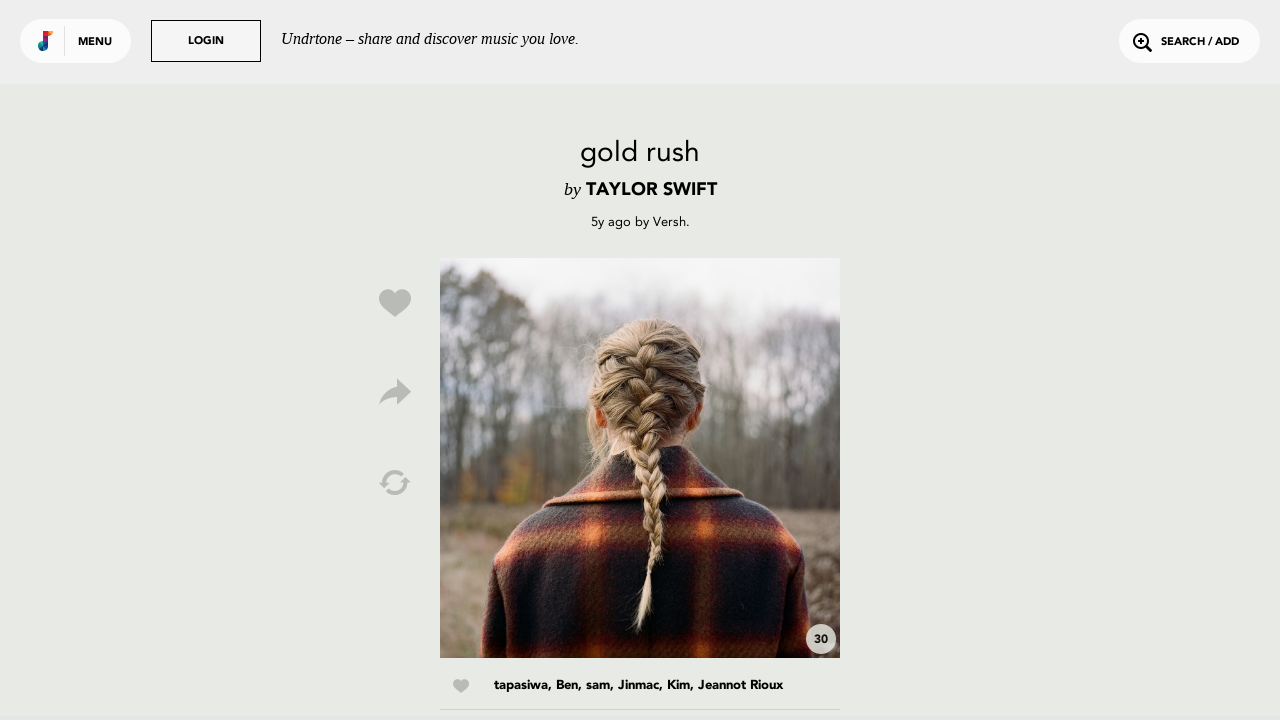

--- FILE ---
content_type: text/html; charset=utf-8
request_url: https://undrtone.com/song/vwg3xdmx
body_size: 8436
content:
<!doctype html>
<html prefix="og: http://ogp.me/ns# fb: http://ogp.me/ns/fb# music: http://ogp.me/ns/music#">
<head>
    <meta charset="utf-8" />
    <title>gold rush - Taylor Swift - Undrtone - share and discover music you love</title>
    <meta name="description" content="Listen to gold rush - Taylor Swift for free on Undrtone. Hooking into Spotify, SoundCloud, Deezer and Apple Music, Undrtone uses the world&#x27;s biggest cloud-based services to create a community around music." />
	<meta name="viewport" content="width=device-width, initial-scale=1, minimum-scale=1, maximum-scale=1">
	<meta charset="utf-8" />
    <title>Undrtone</title>
    
    
	<script>
		var MUSAIC = {
				playlists: {},
				peoplelists: {},
				taglists: {},
				locale: 'US',

				people: {},

				base_url: '//undrtone.com/',
				short_url: '//undr.tn',
				socket_url: '//api.undrtone.com',
				flags: {"disableTumblr":1,"enableMixpanel":1},
				apple: {
					serviceId: 'com.undrtone.undrtone',
					redirectUri: 'https://www.undrtone.com/apple/redirect',
					scope: 'name email'
				},

				servicesAvailable: ["1","2","5"],
				_csrfToken: 'fhSkaug9-FYdM3qycQ6v4GCGaQvoNNJl5nV0',
				
			};
	</script>
		<script src="https://www.google.com/recaptcha/api.js" async defer></script>
		<script type="text/javascript" src="https://appleid.cdn-apple.com/appleauth/static/jsapi/appleid/1/en_US/appleid.auth.js"></script>
    <link href="//cdn.undrtone.com/css/default.css?v=69a5af" rel="stylesheet" type="text/css">

    

	<meta property="fb:app_id" content="203003249810220" />


    

	<meta property="twitter:app:name:iphone" content="Undrtone" />

	<meta property="twitter:app:id:iphone" content="551912908" />

	<meta property="twitter:app:name:ipad" content="Undrtone" />

	<meta property="twitter:app:id:ipad" content="551912908" />

	<meta property="twitter:site" content="@undrtone" />


    

	<meta property="og:title" content="gold rush - Taylor Swift" />

	<meta property="og:type" content="music.song" />

	<meta property="og:image" content="https://i.scdn.co/image/ab67616d0000b27333b8541201f1ef38941024be" />

	<meta property="og:url" content="https://undrtone.com/song/vwg3xdmx" />

	<meta property="og:site_name" content="Undrtone" />

	<meta property="og:audio" content="https://open.spotify.com/track/5BK0uqwY9DNfZ630STAEaq" />

	<meta property="og:audio:type" content="audio/vnd.facebook.bridge" />

	<meta property="music:duration" content="185" />

	<meta property="twitter:card" content="player" />

	<meta property="twitter:title" content="gold rush - Taylor Swift" />

	<meta property="twitter:player" content="https://undrtone.com/song/vwg3xdmx?embed=true" />

	<meta property="twitter:player:width" content="500" />

	<meta property="twitter:player:height" content="500" />

	<meta property="twitter:image" content="https://undrtone.com/img/logo.svg" />

	<meta property="twitter:app:url:iphone" content="undrtone://global?id=vwg3xdmx" />

	<meta property="twitter:app:url:ipad" content="undrtone://global?id=vwg3xdmx" />



    
	<meta name="apple-itunes-app" content="app-id=551912908"">


    <script>
var customPath = '//cdn.undrtone.com/';
var count=document.createElement("script");count.type="text/javascript";count.async=true;count.src="//hello.myfonts.net/count/2922ef";var s=document.getElementsByTagName("script")[0];s.parentNode.insertBefore(count,s);var browserName,browserVersion,webfontType;if(typeof woffEnabled=="undefined")var woffEnabled=true;var svgEnabled=0;
if(typeof customPath!="undefined")var path=customPath;else{var scripts=document.getElementsByTagName("SCRIPT"),script=scripts[scripts.length-1].src;if(!script.match("://")&&script.charAt(0)!="/")script="./"+script;path=script.replace(/\\/g,"/").replace(/\/[^\/]*\/?$/,"")}
var wfpath=path+"/fonts/",browsers=[{regex:"MSIE (\\d+\\.\\d+)",versionRegex:"new Number(RegExp.$1)",type:[{version:9,type:"woff"},{version:5,type:"eot"}]},{regex:"Trident/(\\d+\\.\\d+); (.+)?rv:(\\d+\\.\\d+)",versionRegex:"new Number(RegExp.$3)",type:[{version:11,type:"woff"}]},{regex:"Firefox[/s](\\d+\\.\\d+)",versionRegex:"new Number(RegExp.$1)",type:[{version:3.6,type:"woff"},{version:3.5,type:"ttf"}]},{regex:"Chrome/(\\d+\\.\\d+)",versionRegex:"new Number(RegExp.$1)",type:[{version:6,type:"woff"},
{version:4,type:"ttf"}]},{regex:"Mozilla.*Android (\\d+\\.\\d+).*AppleWebKit.*Safari",versionRegex:"new Number(RegExp.$1)",type:[{version:4.1,type:"woff"},{version:3.1,type:"svg#wf"},{version:2.2,type:"ttf"}]},{regex:"Mozilla.*(iPhone|iPad).* OS (\\d+)_(\\d+).* AppleWebKit.*Safari",versionRegex:"new Number(RegExp.$2) + (new Number(RegExp.$3) / 10)",unhinted:true,type:[{version:5,type:"woff"},{version:4.2,type:"ttf"},{version:1,type:"svg#wf"}]},{regex:"Mozilla.*(iPhone|iPad|BlackBerry).*AppleWebKit.*Safari",
versionRegex:"1.0",type:[{version:1,type:"svg#wf"}]},{regex:"Version/(\\d+\\.\\d+)(\\.\\d+)? Safari/(\\d+\\.\\d+)",versionRegex:"new Number(RegExp.$1)",type:[{version:5.1,type:"woff"},{version:3.1,type:"ttf"}]},{regex:"Opera/(\\d+\\.\\d+)(.+)Version/(\\d+\\.\\d+)(\\.\\d+)?",versionRegex:"new Number(RegExp.$3)",type:[{version:11.1,type:"woff"},{version:10.1,type:"ttf"}]}],browLen=browsers.length,suffix="";i=0;
a:for(;i<browLen;i++){var regex=new RegExp(browsers[i].regex);if(regex.test(navigator.userAgent)){browserVersion=eval(browsers[i].versionRegex);var typeLen=browsers[i].type.length;for(j=0;j<typeLen;j++)if(browserVersion>=browsers[i].type[j].version){if(browsers[i].unhinted==true)suffix="_unhinted";webfontType=browsers[i].type[j].type;if(!(webfontType=="woff"&&!woffEnabled))if(!(webfontType=="svg#wf"&&!svgEnabled))break a}}else webfontType="woff"}
if(/(Macintosh|Android)/.test(navigator.userAgent)&&webfontType!="svg#wf")suffix="_unhinted";
for(var fonts=[{fontFamily:"AvenirLTStd-Black",url:wfpath+"2922EF_0"+suffix+"_0."+webfontType},{fontFamily:"AvenirLT-Roman",url:wfpath+"2922EF_1"+suffix+"_0."+webfontType},{fontFamily:"AvenirLT-Heavy",url:wfpath+"2922EF_2"+suffix+"_0."+webfontType}],len=fonts.length,head=document.getElementsByTagName("head")[0],css="",i=0;i<len;i++){var format=webfontType=="svg#wf"?'format("svg")':webfontType=="ttf"?'format("truetype")':webfontType=="eot"?"":'format("'+webfontType+'")';css+="@font-face{font-family: "+
fonts[i].fontFamily+";src:url("+fonts[i].url+")"+format+";";if(fonts[i].fontWeight)css+="font-weight: "+fonts[i].fontWeight+";";if(fonts[i].fontStyle)css+="font-style: "+fonts[i].fontStyle+";";css+="}"}var stylesheet=document.createElement("style");stylesheet.setAttribute("type","text/css");stylesheet.innerHTML=css;head.appendChild(stylesheet);
</script>

    
	
<script type="text/javascript">(function(e,b){if(!b.__SV){var a,f,i,g;window.mixpanel=b;a=e.createElement("script");a.type="text/javascript";a.async=!0;a.src=("https:"===e.location.protocol?"https:":"http:")+'//cdn.mxpnl.com/libs/mixpanel-2.2.min.js';f=e.getElementsByTagName("script")[0];f.parentNode.insertBefore(a,f);b._i=[];b.init=function(a,e,d){function f(b,h){var a=h.split(".");2==a.length&&(b=b[a[0]],h=a[1]);b[h]=function(){b.push([h].concat(Array.prototype.slice.call(arguments,0)))}}var c=b;"undefined"!==
typeof d?c=b[d]=[]:d="mixpanel";c.people=c.people||[];c.toString=function(b){var a="mixpanel";"mixpanel"!==d&&(a+="."+d);b||(a+=" (stub)");return a};c.people.toString=function(){return c.toString(1)+".people (stub)"};i="disable track track_pageview track_links track_forms register register_once alias unregister identify name_tag set_config people.set people.set_once people.increment people.append people.track_charge people.clear_charges people.delete_user".split(" ");for(g=0;g<i.length;g++)f(c,i[g]);
b._i.push([a,e,d])};b.__SV=1.2}})(document,window.mixpanel||[]);
mixpanel.init("44f96c5b01a17137e9b43a73450dec74");</script>

</head>
<body class="">
	<header>
	<div class="white">
		<button class="login showLogin">Login</button>
		<p>Undrtone – share and discover music you love.</p>
	</div>
	<div class="pill showMenu">
		<h1 class="logo">
		
		Undrtone
		</h1>
		<button class="menu">Menu</button>
	</div>
	<button class="login showLogin">Login</button>
	<button class="search openSearch"><i class="icon-search"></i>Search / Add</button>
</header>

	<nav >

	<section class="trending">
		<h3><i class="icon-trending"></i>Trending</h3>
		<ul>
			<li><a href="/index.html" class="loadPage" title="Trending Tracks">Tracks<i class="icon-play"></i></a></li>
			<li><a href="/trending/tags.html" class="loadPage" title="Trending Tags">Tags<i class="icon-play"></i></a></li>
			<li><a href="/trending/people.html" class="loadPage" title="Trending People">People<i class="icon-play"></i></a></li>
		</ul>
	</section>
	<section class="services">
		<h3>Get more out of Undrtone</h3>
		<p>Sign in to your favourite music services:</p>

		<button class="connect_service service" data-service-id="6"><i class="icon-deezer"></i></button>
		<button class="connect_service service" data-service-id="1"><i class="icon-soundcloud"></i></button>
		<button class="connect_service service" data-service-id="5"><i class="icon-spotify"></i></button>
		<button class="connect_lastfm service tooltip" title="Track your plays with Last.fm"><i class="icon-lastfm"></i></button>
	</section>
	<section class="footer">
		<div class="footer-social">
			<a class="social-link-facebook" href="http://www.facebook.com/undrtone" target="_blank"><i class="icon-facebook"></i></a>
			<a class="social-link-twitter" href="https://twitter.com/undrtone" target="_blank"><i class="icon-twitter"></i></a>
			<a class="social-link-instagram" href="http://instagram.com/undrtone" target="_blank"><i class="icon-instagram"></i></a>
		</div>
		<!-- <p>We're in beta.<br /><a href="mailto:help@undrtone.com">Give us feedback.</a></p> -->
		<a href="https://itunes.apple.com/us/app/undrtone/id551912908" target="_blank" class="appstore"><img src="//cdn.undrtone.com/img/appstore.svg" width="135" height="40" /></a>
		<ul class="footer-links">
			<li><a href="/press.html" title="Press" target="_blank">Press</a></li>
			<li><a href="mailto:hello@undrtone.com">Contact</a></li>
			<li><a href="/terms.html" class="windowPopup" title="Terms of Service">Legal</a></li>
			<li><a href="//help.undrtone.com" target="_blank">FAQs</a></li>

			<li class="login"><a href="javascript:void(0)" class="showLogin">Login</a></li>

		</ul>
	</section>
</nav>


	<div class="views scrollWrapper">
		<div class="view songExpanded active" data-view="/song/vwg3xdmx" style="background-color:#e8eae5">
	<div class="contentWrapper">
		<div class="songContent playlist" data-scrollable-id="/song/vwg3xdmx">
		
		<header>
	<div class="wrapper">
		<div class="track_info">
			<h2>gold rush</h2>
			<h3><span>by</span> Taylor Swift</h3>
		</div>

		
			
			<div class="poster">
				<p><span data-livestamp="1608304834">5 years ago</span> by <a href="/Versh" title="Versh" class="loadPage">Versh</a>.</p>
			</div>
			
		
	</div>
</header>

<div class="song medium square" data-post-id="vwg3xdmx" data-song-title="gold rush" data-song-artist="Taylor Swift" data-song-poster-id="pw54zdzn" data-scrollable-id="" data-playlist-idx="" data-service-itunes="true" data-service-spotify="true" style="background-color:#e8eae5">
	<img src="https://i.scdn.co/image/ab67616d0000b27333b8541201f1ef38941024be" />
	<div class="overlay"></div>
	<div class="controls playSong">
		<div class="control playSong icon-play"><button>Play</button></div>
		<div class="control pauseSong icon-pause"><button>Pause</button></div>
	</div>
	<div class="preview" style="background-color:#e8eae5">30</div>

	
		
		<div class="social">
			<button class="likeSong icon-like"></button>
			<button class="shareSong icon-share" title="Share"></button>
			<button class="repostSong icon-loop" title="Repost"></button>
			<button class="buySong icon-purchase"></button>
		</div>
		
	
</div>

<div class="summary">
	

	
		
	<div class="likes">
		<i class="icon-like"></i>
		<p>
			
				<a href="/tv029" title="tv029" class="loadPage">tapasiwa</a>,
			
				<a href="/YouWinThisRound" title="YouWinThisRound" class="loadPage">Ben</a>,
			
				<a href="/my_music" title="my_music" class="loadPage">sam</a>,
			
				<a href="/Jinmac" title="Jinmac" class="loadPage">Jinmac</a>,
			
				<a href="/rainidontmind" title="rainidontmind" class="loadPage">Kim</a>,
			
				<a href="/jeannot_rioux" title="jeannot_rioux" class="loadPage">Jeannot Rioux</a>
			
		</p>
	</div>
		
	

	<div class="comments">
	
	</div>

</div>


		
		</div>
		
		
		<button class="close icon-close-large"></button>
	</div>
	<script>MUSAIC.playlists['/song/vwg3xdmx'] = {"volleys":[{"id":"vwg3xdmx","likeCount":6,"comments":[],"commentCount":3,"followingLiked":["pnyk6q5n","pwmxrpdn","pndzd9bn","pwkr7ypn","pnq47zzw","pw6a5vmn"],"createdAt":"2020-12-18T15:20:34.000Z","updatedAt":"2020-12-22T01:51:58.000Z","volleyPlayCount":10,"personId":"pw54zdzn","jamId":null,"isLiked":0,"track":{"id":"tr7a7g35","title":"gold rush","artist":"Taylor Swift","artistTwitter":null,"serviceId":5,"duration":185,"thumbnail":"https://i.scdn.co/image/ab67616d0000b27333b8541201f1ef38941024be","backgroundColour":"e8eae5","permalink":"https://open.spotify.com/track/5BK0uqwY9DNfZ630STAEaq","spotifyKey":"5BK0uqwY9DNfZ630STAEaq","soundCloudKey":null,"secretSoundCloud":null,"soundCloudSecret":null,"youTubeKey":null,"isrc":"USUG12004702","itunesPreview":"https://audio-ssl.itunes.apple.com/itunes-assets/AudioPreview114/v4/6f/a1/f3/6fa1f3fd-a4f4-e85c-2a7c-a30cd7b91c8d/mzaf_17587817571387679983.plus.aac.p.m4a","itunesKey":"1544268336","spotifySample":null,"deezerSample":"https://cdns-preview-8.dzcdn.net/stream/c-85361e5ef5fe3ef52dbffdcfb9cf1def-4.mp3","itunesVideoIsrc":"USUMV2002776","itunesVideoPreview":"https://video-ssl.itunes.apple.com/itunes-assets/Video114/v4/e0/74/37/e07437e1-6d27-588e-e919-5a9b0113e04a/mzvf_5696330920580661119.720w.h264lc.U.p.m4v","itunesVideoPreviewStream":"https://play.itunes.apple.com/WebObjects/MZPlay.woa/hls/playlist.m3u8?cc=US&a=1544319231&id=218512138&l=en&aec=HD","createdAt":"2020-12-18T15:20:34.000Z","updatedAt":"2022-10-09T15:31:16.000Z","artistId":null},"firstComment":null,"otherLikeCount":0,"formattedTime":{"quick":"5y","full":"5 years ago","timestamp":1608304834}}],"people":{"pndzd9bn":{"createdAt":"2018-04-08T06:38:40.000Z","updatedAt":"2026-01-24T06:57:01.000Z","id":"pndzd9bn","name":"sam","username":"my_music","isThe":0,"bio":"Bowie👹pixies👹DwnwardSpiral(NIN)👹DillingerEscapePlan👹Bjork👹jDilla donut👹dyeitblonde(smthwstrns)👹purple(baroness)👹bikiniKillCOMP👹DGps","website":null,"twitterHandle":null,"image":"https://profile.undrtone.com/67192_587.jpeg","isPro":null,"followerCount":322,"followingCount":160,"globalTrackCount":6383,"jamCount":0,"likeCount":41012,"jamLikeCount":0,"backgroundColour":"e6dfd9","highlightColour":"dad3ce","isSpam":0,"isFollowing":0,"isFollower":0,"isMuting":0,"bioEntities":{"tags":[],"links":[],"mentions":[]},"globalTrackPlays":"650863"},"pnq47zzw":{"createdAt":"2016-01-18T22:35:10.000Z","updatedAt":"2026-01-16T03:59:21.000Z","id":"pnq47zzw","name":"Kim","username":"rainidontmind","isThe":0,"bio":"I was Kimface on Cymbal but now I’m just me 🎶🖤🎶","website":"http://kimfinitum.bsky.social/","twitterHandle":null,"image":"https://profile.undrtone.com/53221_210.jpeg","isPro":null,"followerCount":150,"followingCount":87,"globalTrackCount":1156,"jamCount":0,"likeCount":14178,"jamLikeCount":0,"backgroundColour":"e1e2e6","highlightColour":"d5d7da","isSpam":0,"isFollowing":0,"isFollower":0,"isMuting":0,"bioEntities":{"links":[],"mentions":[],"tags":[]},"globalTrackPlays":"39396"},"pnyk6q5n":{"createdAt":"2020-12-22T01:48:53.000Z","updatedAt":"2022-02-07T06:10:12.000Z","id":"pnyk6q5n","name":"tapasiwa","username":"tv029","isThe":0,"bio":null,"website":null,"twitterHandle":null,"image":null,"isPro":null,"followerCount":2,"followingCount":15,"globalTrackCount":0,"jamCount":0,"likeCount":2,"jamLikeCount":0,"backgroundColour":"E5E5E5","highlightColour":"d9d9d9","isSpam":0,"isFollowing":0,"isFollower":0,"isMuting":0,"globalTrackPlays":"0"},"pw54zdzn":{"createdAt":"2015-06-01T12:58:12.000Z","updatedAt":"2025-04-29T09:16:31.000Z","id":"pw54zdzn","name":"Versh","username":"Versh","isThe":0,"bio":"\"If you believe in this world no one has died in vain/\nBut don't you dare get to the top and not know what to do\"","website":null,"twitterHandle":"Versh","image":"https://profile.undrtone.com/22596_374.jpeg","isPro":null,"followerCount":309,"followingCount":200,"globalTrackCount":5915,"jamCount":0,"likeCount":4884,"jamLikeCount":0,"backgroundColour":"efe5ed","highlightColour":"e3dae1","isSpam":0,"isFollowing":0,"isFollower":0,"isMuting":0,"bioEntities":{"links":[],"tags":[],"mentions":[]},"globalTrackPlays":"112721"},"pw6a5vmn":{"createdAt":"2018-03-25T17:13:09.000Z","updatedAt":"2026-01-24T02:48:32.000Z","id":"pw6a5vmn","name":"Jeannot Rioux","username":"jeannot_rioux","isThe":0,"bio":"Yoan","website":null,"twitterHandle":null,"image":"https://graph.facebook.com/10155945177570831/picture?type=square","isPro":null,"followerCount":224,"followingCount":351,"globalTrackCount":122292,"jamCount":0,"likeCount":50595,"jamLikeCount":0,"backgroundColour":"edeef0","highlightColour":"e1e2e4","isSpam":0,"isFollowing":0,"isFollower":0,"isMuting":0,"bioEntities":{"tags":[],"links":[],"mentions":[]},"globalTrackPlays":"1003943"},"pwkr7ypn":{"createdAt":"2015-07-11T03:07:22.000Z","updatedAt":"2025-02-19T11:40:52.000Z","id":"pwkr7ypn","name":"Jinmac","username":"Jinmac","isThe":0,"bio":"","website":null,"twitterHandle":null,"image":"https://profile.undrtone.com/25606_909.jpeg","isPro":null,"followerCount":221,"followingCount":232,"globalTrackCount":356,"jamCount":0,"likeCount":6348,"jamLikeCount":0,"backgroundColour":"edf1f0","highlightColour":"e1e5e4","isSpam":0,"isFollowing":0,"isFollower":0,"isMuting":0,"globalTrackPlays":"44575"},"pwmxrpdn":{"createdAt":"2018-11-24T06:55:23.000Z","updatedAt":"2024-09-25T21:27:37.000Z","id":"pwmxrpdn","name":"Ben","username":"YouWinThisRound","isThe":0,"bio":"23, Albany NY. Same username on RYM","website":"https://www.instagram.com/macdemarco_choppedandscrewed/","twitterHandle":"benjaminxrowe","image":"https://profile.undrtone.com/69798_258.jpeg","isPro":null,"followerCount":117,"followingCount":43,"globalTrackCount":2691,"jamCount":0,"likeCount":20847,"jamLikeCount":0,"backgroundColour":"d9dce6","highlightColour":"ced1da","isSpam":0,"isFollowing":0,"isFollower":0,"isMuting":0,"bioEntities":{"mentions":[],"links":[],"tags":[]},"globalTrackPlays":"44843"}},"volleyIds":["vwg3xdmx"]};</script>
</div>
	</div>
	
		<div id="login">

    <div class="signin facebook facebookSignin">
        <p>Sign in with Facebook</p>
        <div class="overlay"></div>
    </div>
    <div class="signin apple appleSignIn">
        <p>Sign in with Apple</p>
      <div class="overlay"></div>
    </div>
    <div class="signin login">
        <form action="login" class="login">
            <p class="login__description">Undrtone lets you discover &amp; share music with your friends for free.<br />
            <a href="https://itunes.apple.com/us/app/undrtone/id551912908" target="_blank">Download the app</a>
            </p>
            <p class="form_error_msg"></p>
            <input type="text" name="email" placeholder="Email / Username" required="required" />
            <input type="password" name="password" placeholder="Password" required="required" />
            <input type="submit" value="Login" />
            <button class="doForgot" type="button">Forgot password?</button>
        </form>
        <form action="forgot" class="forgot">
            <fieldset>
                <input type="email" name="email" placeholder="Email" required="required" />
                <p class="error_msg"></p>
            </fieldset>
            <input type="submit" value="Submit" />
            <button type="button" class="cancel">Cancel</button>
        </form>
        <div class="overlay"></div>
    </div>
    <div class="signin signup">
        <p>Create an Account</p>
        <form action="register" id="form" method="POST">
            <p class="form_error_msg"></p>
            <div>
              <fieldset>
                <input type="text" name="username" placeholder="Username"  required value="" pattern="[a-zA-Z0-9_]{1,15}" maxlength="15" required="true" title="Username must contain only a-z 0-9 and _" autocomplete="off" />
                <p class="error_msg"></p>
              </fieldset>
            </div>
            <div>
              <fieldset>
                <input type="text" name="name" placeholder="Name" required="required" title="Please enter your name" />
                <p class="error_msg"></p>
              </fieldset>
            </div>
            <div>
              <fieldset>
                <input type="email" name="email" placeholder="Email" required="required" title="Please enter your email" />
                <p class="error_msg"></p>
              </fieldset>
            </div>
            <div>
              <fieldset>
                <input type="password" name="password" placeholder="Password" required="required" pattern=".{6,}" title="Your password should be at least 6 characters" />
                <p class="error_msg"></p>
              </fieldset>
            </div>
            <div>
              <fieldset>
                <label for="chbx_receiveNewsletter"><input type="checkbox" name="receiveNewsletter" id="chbx_receiveNewsletter" value="1"> Join our mailing list for news and updates</label>
              </fieldset>
            </div>
            <div>
              <fieldset>
                <div class="g-recaptcha" name="recaptcha" data-sitekey="6Lejp9UZAAAAAM26IwdrJdEFoxUXJilQNY73ggNt" title="Please complete the recaptcha"></div>
                <p class="error_msg"></p>
              </fieldset>
            </div>
            <input type="submit" value="Create Account"/>
            <button class="cancel">Cancel</button>
            <p class="terms">By signing up, you agree to our <a class="terms windowPopup" href="/terms.html" title="Terms of Service">Terms of Service</a>.</p>
        </form>
        <div class="overlay"></div>
    </div>
    <button class="close icon-close-large"></button>
    <div class="loading icon-trending"></div>
</div>
	
	<div id="songPopup" class="songExpanded">
	<div class="backgroundOverlay"></div>
	<div class="popupContent contentWrapper">
		<div class="songContent"></div>

		

	</div>
	<button class="prev icon-next2"></button>
	<button class="next icon-next3"></button>
	<button class="close icon-close-large"></button>
</div>
	<div id="sharePopup">
	<div class="backgroundOverlay"></div>
	<button class="share" data-share-name="Facebook"><i class="icon-facebook2"></i><br />Share on Facebook<div class="overlay"></div></button>
	<button class="share" data-share-name="Twitter"><i class="icon-twitter2"></i><br />Share on Twitter<div class="overlay"></div></button>
	<button class="share" data-share-name="Tumblr"><div class="overlay"></div></button>
	<div class="embed">
		<div class="inner">
			<textarea readonly="true"></textarea>
			<ul>
				<li>
					<label><input type="radio" name="bgColor" value="0" checked/>Use song color</label>
				</li>
				<li>
					<label><input type="radio" name="bgColor" value="1"/>Use default color</label>
				</li>
			</ul>
			Embed
		</div>
		<div class="overlay"></div>
	</div>
	<button class="close icon-close-large"></button>
</div>
	<div id="purchasePopup">
	<div class="backgroundOverlay"></div>
	<a class="purchase" data-purchase-service="itunes" target="_blank"><div class="inner"><i class="icon-itunes"></i><br />iTunes</div><div class="overlay"></div></a>
	<a class="purchase" data-purchase-service="amazon" target="_blank"><div class="inner"><i class="icon-amazon"></i><br />Amazon</div><div class="overlay"></div></a>
	<a class="purchase" data-purchase-service="google" target="_blank"><div class="inner"><i class="icon-google"></i><br />Google</div><div class="overlay"></div></a>
	<a class="purchase" data-purchase-service="discogs" target="_blank"><div class="inner"><i class="icon-discogs"></i><br />Discogs</div><div class="overlay"></div></a>
	<button class="close icon-close"></button>
</div>
	<div id="searchWrapper">
	<header>
		<form>
			<input type="text" placeholder="type to search" value="" name="query" autocomplete="off" />
		</form>
		<button class="clear icon-close"></button>
	</header>
	<div class="results_header">
		<div class="songs active" data-search-type="songs">Tracks <span class="result_count"></span>
			<div class="services">
				<div class="service-1 icon-soundcloud active" data-service-id="1" title="SoundCloud"></div>
				<div class="service-5 icon-autosave-spotify" data-service-id="5" title="Spotify"></div>
				<div class="service-6 icon-deezer" data-service-id="6" title="Deezer"></div>
				<div class="service-2 icon-apple-music" data-service-id="2" title="Apple Music"></div>
			</div>
		</div>
		<div class="people" data-search-type="people">People <span class="result_count"></span></div>
		<div class="tags" data-search-type="tags">Tags <span class="result_count"></span></div>
	</div>
	<div class="results show-songs scrollWrapper">
		<div class="songWrapper">
			<section class="songs playlist" data-scrollable-type="playlists" data-scrollable-id="search1" data-scrollable-item-type="volleys" data-scrollable-item-type-ids="volleyIds" data-template="search_tracks" data-scrollable="true" data-scrollable-per-page="20" data-scrollable-url="" data-view="search"></section>
			<section class="songs playlist" data-scrollable-type="playlists" data-scrollable-id="search5" data-scrollable-item-type="volleys" data-scrollable-item-type-ids="volleyIds" data-template="search_tracks" data-scrollable="true" data-scrollable-per-page="20" data-scrollable-url="" data-view="search"></section>
			<section class="songs playlist" data-scrollable-type="playlists" data-scrollable-id="search6" data-scrollable-item-type="volleys" data-scrollable-item-type-ids="volleyIds" data-template="search_tracks" data-scrollable="true" data-scrollable-per-page="20" data-scrollable-url="" data-view="search"></section>
			<section class="songs playlist" data-scrollable-type="playlists" data-scrollable-id="search2" data-scrollable-item-type="volleys" data-scrollable-item-type-ids="volleyIds" data-template="search_tracks" data-scrollable="true" data-scrollable-per-page="20" data-scrollable-url="" data-view="search"></section>
		</div>
		<section class="people" data-scrollable-type="peoplelists" data-scrollable-item-type-ids="peopleIds" data-scrollable-id="search" data-scrollable-item-type="people" data-template="search_people" data-scrollable="true" data-scrollable-per-page="20" data-scrollable-url="" data-view="search"></section>
		<section class="tags" data-scrollable-type="taglists" data-scrollable-item-type-ids="tagIds" data-scrollable-id="search" data-scrollable-item-type="tags" data-template="search_tags" data-scrollable="true" data-scrollable-per-page="20" data-scrollable-url="" data-view="search"></section>
    <div class="loading icon-trending"></div>
	</div>
</div>

	
	<footer>
		<div id="player">
	<div class="controls">
		<button class="triggerLikeSong icon-like tooltip" title="Like track"></button>
		<button class="previous icon-previous"></button>
		<button class="pause icon-pause"></button>
		<button class="next icon-next"></button>
		<button class="triggerShareSong icon-share tooltip" title="Share track"></button>
	</div>
	<div class="current_song"></div>
	<div class="current_playlist">
		<div class="playlist-info">
			<h3>Playing from</h3>
			<p class="playlist_info"></p>
		</div>
		<button class="shufflePlaylist tooltip" title="Shuffle playlist">
			<i class="icon-shuffle"></i>
		</button>
		<button class="reversePlaylist tooltip" title="Change playlist direction">
			<i class="playlist_up icon-playlist-up"></i>
			<i class="playlist_down icon-playlist-down"></i>
		</button>
	</div>
	<div class="progress">
		<div class="pct"></div>
		<div class="buffer"></div>
		<div class="state"></div>
	</div>

	<div class="embedWrapper">
		<div class="inner"></div>
		<div class="close icon-close"></div>
	</div>

	<div class="toast-message player-toast"></div>
</div>
<div id="queue">
	<div class="songs"></div>
</div>
<div id="dz-root"></div>
<div id="video-player" class="cloak">
	<div class="video-header">
		<h3 class="track-title"></h3>
		<a class="toggle-fullscreen">
			<i class="icon-expand"></i>
			<i class="icon-contract"></i>
		</a>
	</div>
	<div id="youtube-video"></div>
	<div id="video-fallback"></div>
</div>
<div id="video-player-window"></div>


	</footer>
	<div id="toast">
</div>

	<div class="loading-overlay icon-trending"></div>

	<div id="fb-root"></div>
    
	<script type="text/javascript" src="//cdn.undrtone.com/build/default-build.js?v=69a5af"></script>
		
	
	<script>
  (function(i,s,o,g,r,a,m){i['GoogleAnalyticsObject']=r;i[r]=i[r]||function(){
  (i[r].q=i[r].q||[]).push(arguments)},i[r].l=1*new Date();a=s.createElement(o),
  m=s.getElementsByTagName(o)[0];a.async=1;a.src=g;m.parentNode.insertBefore(a,m)
  })(window,document,'script','//www.google-analytics.com/analytics.js','ga');

  ga('create', 'UA-55178630-1', { 'userId': (MUSAIC.mUser && MUSAIC.mUser.id) ? MUSAIC.mUser.id : '' });
  ga('require', 'displayfeatures');
  ga('require', 'linkid', 'linkid.js');
  ga('send', 'pageview');
</script>

</body>
</html>


--- FILE ---
content_type: text/html; charset=utf-8
request_url: https://www.google.com/recaptcha/api2/anchor?ar=1&k=6Lejp9UZAAAAAM26IwdrJdEFoxUXJilQNY73ggNt&co=aHR0cHM6Ly91bmRydG9uZS5jb206NDQz&hl=en&v=PoyoqOPhxBO7pBk68S4YbpHZ&size=normal&anchor-ms=20000&execute-ms=30000&cb=mio2xd7gpjsm
body_size: 49298
content:
<!DOCTYPE HTML><html dir="ltr" lang="en"><head><meta http-equiv="Content-Type" content="text/html; charset=UTF-8">
<meta http-equiv="X-UA-Compatible" content="IE=edge">
<title>reCAPTCHA</title>
<style type="text/css">
/* cyrillic-ext */
@font-face {
  font-family: 'Roboto';
  font-style: normal;
  font-weight: 400;
  font-stretch: 100%;
  src: url(//fonts.gstatic.com/s/roboto/v48/KFO7CnqEu92Fr1ME7kSn66aGLdTylUAMa3GUBHMdazTgWw.woff2) format('woff2');
  unicode-range: U+0460-052F, U+1C80-1C8A, U+20B4, U+2DE0-2DFF, U+A640-A69F, U+FE2E-FE2F;
}
/* cyrillic */
@font-face {
  font-family: 'Roboto';
  font-style: normal;
  font-weight: 400;
  font-stretch: 100%;
  src: url(//fonts.gstatic.com/s/roboto/v48/KFO7CnqEu92Fr1ME7kSn66aGLdTylUAMa3iUBHMdazTgWw.woff2) format('woff2');
  unicode-range: U+0301, U+0400-045F, U+0490-0491, U+04B0-04B1, U+2116;
}
/* greek-ext */
@font-face {
  font-family: 'Roboto';
  font-style: normal;
  font-weight: 400;
  font-stretch: 100%;
  src: url(//fonts.gstatic.com/s/roboto/v48/KFO7CnqEu92Fr1ME7kSn66aGLdTylUAMa3CUBHMdazTgWw.woff2) format('woff2');
  unicode-range: U+1F00-1FFF;
}
/* greek */
@font-face {
  font-family: 'Roboto';
  font-style: normal;
  font-weight: 400;
  font-stretch: 100%;
  src: url(//fonts.gstatic.com/s/roboto/v48/KFO7CnqEu92Fr1ME7kSn66aGLdTylUAMa3-UBHMdazTgWw.woff2) format('woff2');
  unicode-range: U+0370-0377, U+037A-037F, U+0384-038A, U+038C, U+038E-03A1, U+03A3-03FF;
}
/* math */
@font-face {
  font-family: 'Roboto';
  font-style: normal;
  font-weight: 400;
  font-stretch: 100%;
  src: url(//fonts.gstatic.com/s/roboto/v48/KFO7CnqEu92Fr1ME7kSn66aGLdTylUAMawCUBHMdazTgWw.woff2) format('woff2');
  unicode-range: U+0302-0303, U+0305, U+0307-0308, U+0310, U+0312, U+0315, U+031A, U+0326-0327, U+032C, U+032F-0330, U+0332-0333, U+0338, U+033A, U+0346, U+034D, U+0391-03A1, U+03A3-03A9, U+03B1-03C9, U+03D1, U+03D5-03D6, U+03F0-03F1, U+03F4-03F5, U+2016-2017, U+2034-2038, U+203C, U+2040, U+2043, U+2047, U+2050, U+2057, U+205F, U+2070-2071, U+2074-208E, U+2090-209C, U+20D0-20DC, U+20E1, U+20E5-20EF, U+2100-2112, U+2114-2115, U+2117-2121, U+2123-214F, U+2190, U+2192, U+2194-21AE, U+21B0-21E5, U+21F1-21F2, U+21F4-2211, U+2213-2214, U+2216-22FF, U+2308-230B, U+2310, U+2319, U+231C-2321, U+2336-237A, U+237C, U+2395, U+239B-23B7, U+23D0, U+23DC-23E1, U+2474-2475, U+25AF, U+25B3, U+25B7, U+25BD, U+25C1, U+25CA, U+25CC, U+25FB, U+266D-266F, U+27C0-27FF, U+2900-2AFF, U+2B0E-2B11, U+2B30-2B4C, U+2BFE, U+3030, U+FF5B, U+FF5D, U+1D400-1D7FF, U+1EE00-1EEFF;
}
/* symbols */
@font-face {
  font-family: 'Roboto';
  font-style: normal;
  font-weight: 400;
  font-stretch: 100%;
  src: url(//fonts.gstatic.com/s/roboto/v48/KFO7CnqEu92Fr1ME7kSn66aGLdTylUAMaxKUBHMdazTgWw.woff2) format('woff2');
  unicode-range: U+0001-000C, U+000E-001F, U+007F-009F, U+20DD-20E0, U+20E2-20E4, U+2150-218F, U+2190, U+2192, U+2194-2199, U+21AF, U+21E6-21F0, U+21F3, U+2218-2219, U+2299, U+22C4-22C6, U+2300-243F, U+2440-244A, U+2460-24FF, U+25A0-27BF, U+2800-28FF, U+2921-2922, U+2981, U+29BF, U+29EB, U+2B00-2BFF, U+4DC0-4DFF, U+FFF9-FFFB, U+10140-1018E, U+10190-1019C, U+101A0, U+101D0-101FD, U+102E0-102FB, U+10E60-10E7E, U+1D2C0-1D2D3, U+1D2E0-1D37F, U+1F000-1F0FF, U+1F100-1F1AD, U+1F1E6-1F1FF, U+1F30D-1F30F, U+1F315, U+1F31C, U+1F31E, U+1F320-1F32C, U+1F336, U+1F378, U+1F37D, U+1F382, U+1F393-1F39F, U+1F3A7-1F3A8, U+1F3AC-1F3AF, U+1F3C2, U+1F3C4-1F3C6, U+1F3CA-1F3CE, U+1F3D4-1F3E0, U+1F3ED, U+1F3F1-1F3F3, U+1F3F5-1F3F7, U+1F408, U+1F415, U+1F41F, U+1F426, U+1F43F, U+1F441-1F442, U+1F444, U+1F446-1F449, U+1F44C-1F44E, U+1F453, U+1F46A, U+1F47D, U+1F4A3, U+1F4B0, U+1F4B3, U+1F4B9, U+1F4BB, U+1F4BF, U+1F4C8-1F4CB, U+1F4D6, U+1F4DA, U+1F4DF, U+1F4E3-1F4E6, U+1F4EA-1F4ED, U+1F4F7, U+1F4F9-1F4FB, U+1F4FD-1F4FE, U+1F503, U+1F507-1F50B, U+1F50D, U+1F512-1F513, U+1F53E-1F54A, U+1F54F-1F5FA, U+1F610, U+1F650-1F67F, U+1F687, U+1F68D, U+1F691, U+1F694, U+1F698, U+1F6AD, U+1F6B2, U+1F6B9-1F6BA, U+1F6BC, U+1F6C6-1F6CF, U+1F6D3-1F6D7, U+1F6E0-1F6EA, U+1F6F0-1F6F3, U+1F6F7-1F6FC, U+1F700-1F7FF, U+1F800-1F80B, U+1F810-1F847, U+1F850-1F859, U+1F860-1F887, U+1F890-1F8AD, U+1F8B0-1F8BB, U+1F8C0-1F8C1, U+1F900-1F90B, U+1F93B, U+1F946, U+1F984, U+1F996, U+1F9E9, U+1FA00-1FA6F, U+1FA70-1FA7C, U+1FA80-1FA89, U+1FA8F-1FAC6, U+1FACE-1FADC, U+1FADF-1FAE9, U+1FAF0-1FAF8, U+1FB00-1FBFF;
}
/* vietnamese */
@font-face {
  font-family: 'Roboto';
  font-style: normal;
  font-weight: 400;
  font-stretch: 100%;
  src: url(//fonts.gstatic.com/s/roboto/v48/KFO7CnqEu92Fr1ME7kSn66aGLdTylUAMa3OUBHMdazTgWw.woff2) format('woff2');
  unicode-range: U+0102-0103, U+0110-0111, U+0128-0129, U+0168-0169, U+01A0-01A1, U+01AF-01B0, U+0300-0301, U+0303-0304, U+0308-0309, U+0323, U+0329, U+1EA0-1EF9, U+20AB;
}
/* latin-ext */
@font-face {
  font-family: 'Roboto';
  font-style: normal;
  font-weight: 400;
  font-stretch: 100%;
  src: url(//fonts.gstatic.com/s/roboto/v48/KFO7CnqEu92Fr1ME7kSn66aGLdTylUAMa3KUBHMdazTgWw.woff2) format('woff2');
  unicode-range: U+0100-02BA, U+02BD-02C5, U+02C7-02CC, U+02CE-02D7, U+02DD-02FF, U+0304, U+0308, U+0329, U+1D00-1DBF, U+1E00-1E9F, U+1EF2-1EFF, U+2020, U+20A0-20AB, U+20AD-20C0, U+2113, U+2C60-2C7F, U+A720-A7FF;
}
/* latin */
@font-face {
  font-family: 'Roboto';
  font-style: normal;
  font-weight: 400;
  font-stretch: 100%;
  src: url(//fonts.gstatic.com/s/roboto/v48/KFO7CnqEu92Fr1ME7kSn66aGLdTylUAMa3yUBHMdazQ.woff2) format('woff2');
  unicode-range: U+0000-00FF, U+0131, U+0152-0153, U+02BB-02BC, U+02C6, U+02DA, U+02DC, U+0304, U+0308, U+0329, U+2000-206F, U+20AC, U+2122, U+2191, U+2193, U+2212, U+2215, U+FEFF, U+FFFD;
}
/* cyrillic-ext */
@font-face {
  font-family: 'Roboto';
  font-style: normal;
  font-weight: 500;
  font-stretch: 100%;
  src: url(//fonts.gstatic.com/s/roboto/v48/KFO7CnqEu92Fr1ME7kSn66aGLdTylUAMa3GUBHMdazTgWw.woff2) format('woff2');
  unicode-range: U+0460-052F, U+1C80-1C8A, U+20B4, U+2DE0-2DFF, U+A640-A69F, U+FE2E-FE2F;
}
/* cyrillic */
@font-face {
  font-family: 'Roboto';
  font-style: normal;
  font-weight: 500;
  font-stretch: 100%;
  src: url(//fonts.gstatic.com/s/roboto/v48/KFO7CnqEu92Fr1ME7kSn66aGLdTylUAMa3iUBHMdazTgWw.woff2) format('woff2');
  unicode-range: U+0301, U+0400-045F, U+0490-0491, U+04B0-04B1, U+2116;
}
/* greek-ext */
@font-face {
  font-family: 'Roboto';
  font-style: normal;
  font-weight: 500;
  font-stretch: 100%;
  src: url(//fonts.gstatic.com/s/roboto/v48/KFO7CnqEu92Fr1ME7kSn66aGLdTylUAMa3CUBHMdazTgWw.woff2) format('woff2');
  unicode-range: U+1F00-1FFF;
}
/* greek */
@font-face {
  font-family: 'Roboto';
  font-style: normal;
  font-weight: 500;
  font-stretch: 100%;
  src: url(//fonts.gstatic.com/s/roboto/v48/KFO7CnqEu92Fr1ME7kSn66aGLdTylUAMa3-UBHMdazTgWw.woff2) format('woff2');
  unicode-range: U+0370-0377, U+037A-037F, U+0384-038A, U+038C, U+038E-03A1, U+03A3-03FF;
}
/* math */
@font-face {
  font-family: 'Roboto';
  font-style: normal;
  font-weight: 500;
  font-stretch: 100%;
  src: url(//fonts.gstatic.com/s/roboto/v48/KFO7CnqEu92Fr1ME7kSn66aGLdTylUAMawCUBHMdazTgWw.woff2) format('woff2');
  unicode-range: U+0302-0303, U+0305, U+0307-0308, U+0310, U+0312, U+0315, U+031A, U+0326-0327, U+032C, U+032F-0330, U+0332-0333, U+0338, U+033A, U+0346, U+034D, U+0391-03A1, U+03A3-03A9, U+03B1-03C9, U+03D1, U+03D5-03D6, U+03F0-03F1, U+03F4-03F5, U+2016-2017, U+2034-2038, U+203C, U+2040, U+2043, U+2047, U+2050, U+2057, U+205F, U+2070-2071, U+2074-208E, U+2090-209C, U+20D0-20DC, U+20E1, U+20E5-20EF, U+2100-2112, U+2114-2115, U+2117-2121, U+2123-214F, U+2190, U+2192, U+2194-21AE, U+21B0-21E5, U+21F1-21F2, U+21F4-2211, U+2213-2214, U+2216-22FF, U+2308-230B, U+2310, U+2319, U+231C-2321, U+2336-237A, U+237C, U+2395, U+239B-23B7, U+23D0, U+23DC-23E1, U+2474-2475, U+25AF, U+25B3, U+25B7, U+25BD, U+25C1, U+25CA, U+25CC, U+25FB, U+266D-266F, U+27C0-27FF, U+2900-2AFF, U+2B0E-2B11, U+2B30-2B4C, U+2BFE, U+3030, U+FF5B, U+FF5D, U+1D400-1D7FF, U+1EE00-1EEFF;
}
/* symbols */
@font-face {
  font-family: 'Roboto';
  font-style: normal;
  font-weight: 500;
  font-stretch: 100%;
  src: url(//fonts.gstatic.com/s/roboto/v48/KFO7CnqEu92Fr1ME7kSn66aGLdTylUAMaxKUBHMdazTgWw.woff2) format('woff2');
  unicode-range: U+0001-000C, U+000E-001F, U+007F-009F, U+20DD-20E0, U+20E2-20E4, U+2150-218F, U+2190, U+2192, U+2194-2199, U+21AF, U+21E6-21F0, U+21F3, U+2218-2219, U+2299, U+22C4-22C6, U+2300-243F, U+2440-244A, U+2460-24FF, U+25A0-27BF, U+2800-28FF, U+2921-2922, U+2981, U+29BF, U+29EB, U+2B00-2BFF, U+4DC0-4DFF, U+FFF9-FFFB, U+10140-1018E, U+10190-1019C, U+101A0, U+101D0-101FD, U+102E0-102FB, U+10E60-10E7E, U+1D2C0-1D2D3, U+1D2E0-1D37F, U+1F000-1F0FF, U+1F100-1F1AD, U+1F1E6-1F1FF, U+1F30D-1F30F, U+1F315, U+1F31C, U+1F31E, U+1F320-1F32C, U+1F336, U+1F378, U+1F37D, U+1F382, U+1F393-1F39F, U+1F3A7-1F3A8, U+1F3AC-1F3AF, U+1F3C2, U+1F3C4-1F3C6, U+1F3CA-1F3CE, U+1F3D4-1F3E0, U+1F3ED, U+1F3F1-1F3F3, U+1F3F5-1F3F7, U+1F408, U+1F415, U+1F41F, U+1F426, U+1F43F, U+1F441-1F442, U+1F444, U+1F446-1F449, U+1F44C-1F44E, U+1F453, U+1F46A, U+1F47D, U+1F4A3, U+1F4B0, U+1F4B3, U+1F4B9, U+1F4BB, U+1F4BF, U+1F4C8-1F4CB, U+1F4D6, U+1F4DA, U+1F4DF, U+1F4E3-1F4E6, U+1F4EA-1F4ED, U+1F4F7, U+1F4F9-1F4FB, U+1F4FD-1F4FE, U+1F503, U+1F507-1F50B, U+1F50D, U+1F512-1F513, U+1F53E-1F54A, U+1F54F-1F5FA, U+1F610, U+1F650-1F67F, U+1F687, U+1F68D, U+1F691, U+1F694, U+1F698, U+1F6AD, U+1F6B2, U+1F6B9-1F6BA, U+1F6BC, U+1F6C6-1F6CF, U+1F6D3-1F6D7, U+1F6E0-1F6EA, U+1F6F0-1F6F3, U+1F6F7-1F6FC, U+1F700-1F7FF, U+1F800-1F80B, U+1F810-1F847, U+1F850-1F859, U+1F860-1F887, U+1F890-1F8AD, U+1F8B0-1F8BB, U+1F8C0-1F8C1, U+1F900-1F90B, U+1F93B, U+1F946, U+1F984, U+1F996, U+1F9E9, U+1FA00-1FA6F, U+1FA70-1FA7C, U+1FA80-1FA89, U+1FA8F-1FAC6, U+1FACE-1FADC, U+1FADF-1FAE9, U+1FAF0-1FAF8, U+1FB00-1FBFF;
}
/* vietnamese */
@font-face {
  font-family: 'Roboto';
  font-style: normal;
  font-weight: 500;
  font-stretch: 100%;
  src: url(//fonts.gstatic.com/s/roboto/v48/KFO7CnqEu92Fr1ME7kSn66aGLdTylUAMa3OUBHMdazTgWw.woff2) format('woff2');
  unicode-range: U+0102-0103, U+0110-0111, U+0128-0129, U+0168-0169, U+01A0-01A1, U+01AF-01B0, U+0300-0301, U+0303-0304, U+0308-0309, U+0323, U+0329, U+1EA0-1EF9, U+20AB;
}
/* latin-ext */
@font-face {
  font-family: 'Roboto';
  font-style: normal;
  font-weight: 500;
  font-stretch: 100%;
  src: url(//fonts.gstatic.com/s/roboto/v48/KFO7CnqEu92Fr1ME7kSn66aGLdTylUAMa3KUBHMdazTgWw.woff2) format('woff2');
  unicode-range: U+0100-02BA, U+02BD-02C5, U+02C7-02CC, U+02CE-02D7, U+02DD-02FF, U+0304, U+0308, U+0329, U+1D00-1DBF, U+1E00-1E9F, U+1EF2-1EFF, U+2020, U+20A0-20AB, U+20AD-20C0, U+2113, U+2C60-2C7F, U+A720-A7FF;
}
/* latin */
@font-face {
  font-family: 'Roboto';
  font-style: normal;
  font-weight: 500;
  font-stretch: 100%;
  src: url(//fonts.gstatic.com/s/roboto/v48/KFO7CnqEu92Fr1ME7kSn66aGLdTylUAMa3yUBHMdazQ.woff2) format('woff2');
  unicode-range: U+0000-00FF, U+0131, U+0152-0153, U+02BB-02BC, U+02C6, U+02DA, U+02DC, U+0304, U+0308, U+0329, U+2000-206F, U+20AC, U+2122, U+2191, U+2193, U+2212, U+2215, U+FEFF, U+FFFD;
}
/* cyrillic-ext */
@font-face {
  font-family: 'Roboto';
  font-style: normal;
  font-weight: 900;
  font-stretch: 100%;
  src: url(//fonts.gstatic.com/s/roboto/v48/KFO7CnqEu92Fr1ME7kSn66aGLdTylUAMa3GUBHMdazTgWw.woff2) format('woff2');
  unicode-range: U+0460-052F, U+1C80-1C8A, U+20B4, U+2DE0-2DFF, U+A640-A69F, U+FE2E-FE2F;
}
/* cyrillic */
@font-face {
  font-family: 'Roboto';
  font-style: normal;
  font-weight: 900;
  font-stretch: 100%;
  src: url(//fonts.gstatic.com/s/roboto/v48/KFO7CnqEu92Fr1ME7kSn66aGLdTylUAMa3iUBHMdazTgWw.woff2) format('woff2');
  unicode-range: U+0301, U+0400-045F, U+0490-0491, U+04B0-04B1, U+2116;
}
/* greek-ext */
@font-face {
  font-family: 'Roboto';
  font-style: normal;
  font-weight: 900;
  font-stretch: 100%;
  src: url(//fonts.gstatic.com/s/roboto/v48/KFO7CnqEu92Fr1ME7kSn66aGLdTylUAMa3CUBHMdazTgWw.woff2) format('woff2');
  unicode-range: U+1F00-1FFF;
}
/* greek */
@font-face {
  font-family: 'Roboto';
  font-style: normal;
  font-weight: 900;
  font-stretch: 100%;
  src: url(//fonts.gstatic.com/s/roboto/v48/KFO7CnqEu92Fr1ME7kSn66aGLdTylUAMa3-UBHMdazTgWw.woff2) format('woff2');
  unicode-range: U+0370-0377, U+037A-037F, U+0384-038A, U+038C, U+038E-03A1, U+03A3-03FF;
}
/* math */
@font-face {
  font-family: 'Roboto';
  font-style: normal;
  font-weight: 900;
  font-stretch: 100%;
  src: url(//fonts.gstatic.com/s/roboto/v48/KFO7CnqEu92Fr1ME7kSn66aGLdTylUAMawCUBHMdazTgWw.woff2) format('woff2');
  unicode-range: U+0302-0303, U+0305, U+0307-0308, U+0310, U+0312, U+0315, U+031A, U+0326-0327, U+032C, U+032F-0330, U+0332-0333, U+0338, U+033A, U+0346, U+034D, U+0391-03A1, U+03A3-03A9, U+03B1-03C9, U+03D1, U+03D5-03D6, U+03F0-03F1, U+03F4-03F5, U+2016-2017, U+2034-2038, U+203C, U+2040, U+2043, U+2047, U+2050, U+2057, U+205F, U+2070-2071, U+2074-208E, U+2090-209C, U+20D0-20DC, U+20E1, U+20E5-20EF, U+2100-2112, U+2114-2115, U+2117-2121, U+2123-214F, U+2190, U+2192, U+2194-21AE, U+21B0-21E5, U+21F1-21F2, U+21F4-2211, U+2213-2214, U+2216-22FF, U+2308-230B, U+2310, U+2319, U+231C-2321, U+2336-237A, U+237C, U+2395, U+239B-23B7, U+23D0, U+23DC-23E1, U+2474-2475, U+25AF, U+25B3, U+25B7, U+25BD, U+25C1, U+25CA, U+25CC, U+25FB, U+266D-266F, U+27C0-27FF, U+2900-2AFF, U+2B0E-2B11, U+2B30-2B4C, U+2BFE, U+3030, U+FF5B, U+FF5D, U+1D400-1D7FF, U+1EE00-1EEFF;
}
/* symbols */
@font-face {
  font-family: 'Roboto';
  font-style: normal;
  font-weight: 900;
  font-stretch: 100%;
  src: url(//fonts.gstatic.com/s/roboto/v48/KFO7CnqEu92Fr1ME7kSn66aGLdTylUAMaxKUBHMdazTgWw.woff2) format('woff2');
  unicode-range: U+0001-000C, U+000E-001F, U+007F-009F, U+20DD-20E0, U+20E2-20E4, U+2150-218F, U+2190, U+2192, U+2194-2199, U+21AF, U+21E6-21F0, U+21F3, U+2218-2219, U+2299, U+22C4-22C6, U+2300-243F, U+2440-244A, U+2460-24FF, U+25A0-27BF, U+2800-28FF, U+2921-2922, U+2981, U+29BF, U+29EB, U+2B00-2BFF, U+4DC0-4DFF, U+FFF9-FFFB, U+10140-1018E, U+10190-1019C, U+101A0, U+101D0-101FD, U+102E0-102FB, U+10E60-10E7E, U+1D2C0-1D2D3, U+1D2E0-1D37F, U+1F000-1F0FF, U+1F100-1F1AD, U+1F1E6-1F1FF, U+1F30D-1F30F, U+1F315, U+1F31C, U+1F31E, U+1F320-1F32C, U+1F336, U+1F378, U+1F37D, U+1F382, U+1F393-1F39F, U+1F3A7-1F3A8, U+1F3AC-1F3AF, U+1F3C2, U+1F3C4-1F3C6, U+1F3CA-1F3CE, U+1F3D4-1F3E0, U+1F3ED, U+1F3F1-1F3F3, U+1F3F5-1F3F7, U+1F408, U+1F415, U+1F41F, U+1F426, U+1F43F, U+1F441-1F442, U+1F444, U+1F446-1F449, U+1F44C-1F44E, U+1F453, U+1F46A, U+1F47D, U+1F4A3, U+1F4B0, U+1F4B3, U+1F4B9, U+1F4BB, U+1F4BF, U+1F4C8-1F4CB, U+1F4D6, U+1F4DA, U+1F4DF, U+1F4E3-1F4E6, U+1F4EA-1F4ED, U+1F4F7, U+1F4F9-1F4FB, U+1F4FD-1F4FE, U+1F503, U+1F507-1F50B, U+1F50D, U+1F512-1F513, U+1F53E-1F54A, U+1F54F-1F5FA, U+1F610, U+1F650-1F67F, U+1F687, U+1F68D, U+1F691, U+1F694, U+1F698, U+1F6AD, U+1F6B2, U+1F6B9-1F6BA, U+1F6BC, U+1F6C6-1F6CF, U+1F6D3-1F6D7, U+1F6E0-1F6EA, U+1F6F0-1F6F3, U+1F6F7-1F6FC, U+1F700-1F7FF, U+1F800-1F80B, U+1F810-1F847, U+1F850-1F859, U+1F860-1F887, U+1F890-1F8AD, U+1F8B0-1F8BB, U+1F8C0-1F8C1, U+1F900-1F90B, U+1F93B, U+1F946, U+1F984, U+1F996, U+1F9E9, U+1FA00-1FA6F, U+1FA70-1FA7C, U+1FA80-1FA89, U+1FA8F-1FAC6, U+1FACE-1FADC, U+1FADF-1FAE9, U+1FAF0-1FAF8, U+1FB00-1FBFF;
}
/* vietnamese */
@font-face {
  font-family: 'Roboto';
  font-style: normal;
  font-weight: 900;
  font-stretch: 100%;
  src: url(//fonts.gstatic.com/s/roboto/v48/KFO7CnqEu92Fr1ME7kSn66aGLdTylUAMa3OUBHMdazTgWw.woff2) format('woff2');
  unicode-range: U+0102-0103, U+0110-0111, U+0128-0129, U+0168-0169, U+01A0-01A1, U+01AF-01B0, U+0300-0301, U+0303-0304, U+0308-0309, U+0323, U+0329, U+1EA0-1EF9, U+20AB;
}
/* latin-ext */
@font-face {
  font-family: 'Roboto';
  font-style: normal;
  font-weight: 900;
  font-stretch: 100%;
  src: url(//fonts.gstatic.com/s/roboto/v48/KFO7CnqEu92Fr1ME7kSn66aGLdTylUAMa3KUBHMdazTgWw.woff2) format('woff2');
  unicode-range: U+0100-02BA, U+02BD-02C5, U+02C7-02CC, U+02CE-02D7, U+02DD-02FF, U+0304, U+0308, U+0329, U+1D00-1DBF, U+1E00-1E9F, U+1EF2-1EFF, U+2020, U+20A0-20AB, U+20AD-20C0, U+2113, U+2C60-2C7F, U+A720-A7FF;
}
/* latin */
@font-face {
  font-family: 'Roboto';
  font-style: normal;
  font-weight: 900;
  font-stretch: 100%;
  src: url(//fonts.gstatic.com/s/roboto/v48/KFO7CnqEu92Fr1ME7kSn66aGLdTylUAMa3yUBHMdazQ.woff2) format('woff2');
  unicode-range: U+0000-00FF, U+0131, U+0152-0153, U+02BB-02BC, U+02C6, U+02DA, U+02DC, U+0304, U+0308, U+0329, U+2000-206F, U+20AC, U+2122, U+2191, U+2193, U+2212, U+2215, U+FEFF, U+FFFD;
}

</style>
<link rel="stylesheet" type="text/css" href="https://www.gstatic.com/recaptcha/releases/PoyoqOPhxBO7pBk68S4YbpHZ/styles__ltr.css">
<script nonce="tKtzvrYnXD4gaIuN1Fz0Og" type="text/javascript">window['__recaptcha_api'] = 'https://www.google.com/recaptcha/api2/';</script>
<script type="text/javascript" src="https://www.gstatic.com/recaptcha/releases/PoyoqOPhxBO7pBk68S4YbpHZ/recaptcha__en.js" nonce="tKtzvrYnXD4gaIuN1Fz0Og">
      
    </script></head>
<body><div id="rc-anchor-alert" class="rc-anchor-alert"></div>
<input type="hidden" id="recaptcha-token" value="[base64]">
<script type="text/javascript" nonce="tKtzvrYnXD4gaIuN1Fz0Og">
      recaptcha.anchor.Main.init("[\x22ainput\x22,[\x22bgdata\x22,\x22\x22,\[base64]/[base64]/[base64]/ZyhXLGgpOnEoW04sMjEsbF0sVywwKSxoKSxmYWxzZSxmYWxzZSl9Y2F0Y2goayl7RygzNTgsVyk/[base64]/[base64]/[base64]/[base64]/[base64]/[base64]/[base64]/bmV3IEJbT10oRFswXSk6dz09Mj9uZXcgQltPXShEWzBdLERbMV0pOnc9PTM/bmV3IEJbT10oRFswXSxEWzFdLERbMl0pOnc9PTQ/[base64]/[base64]/[base64]/[base64]/[base64]\\u003d\x22,\[base64]\\u003d\x22,\x22w4Y5wrfCtlHCksKlGMO5w53DrSQewqFYwohewpNCwrLDg3bDv3rCnE9Pw6zChMOhwpnDmW3CqsOlw7XDgXvCjRLChA3DksOLbXLDnhLDgcO+wo/ClcKCMMK1S8KBJMODEcO4w4rCmcOYwrvClF4tECodQkx2asKLPsOjw6rDo8OSwpRfwqPDk3wpNcKzcTJHHsOFTkZsw5ItwqEbMsKMdMOVMMKHesO/CcK+w58zQm/DvcOmw6E/b8KSwo11w53CrFXCpMObw4PCqcK1w57DtsO/w6YYwqp8ZcO+wqdnaB3DgsOBOMKGwpIYwqbCpGDCtMK1w4bDsxjCscKGTi0iw4nDoysTUQZpex96YCxUw6nDq0V7NMOjX8K9AT4Ha8K/w4bDmUduTHLCgyV+XXUUMWPDrEXDhhbChifCu8KlC8OwZcKrHcKaLcOsQlE4LRVFeMKmGlomw6jCn8OOcsKbwqtUw6Unw5HDjsOrwpw4wp/DoHjCksOOOcKnwpZxBBIFNCvCpjozOQ7DlCXCu3kMwo8pw5/CoQAAUsKGLMOjQcK2w6DDskp0NlXCksOlwpYew6YpwqfCjcKCwpVoRUgmD8KvZMKGwrVQw55Owo8gVMKiwqpww6tYwqQJw7vDrcOrNcO/UDFow5zCp8K9I8O2LyjCk8O8w6nDocKcwqQmVsKZworCrgfDtsKpw5/DocO2X8Oewr/CosO4EsKSwqXDp8OzfsOuwqliGMKqworCgcOSa8OCBcOWPDPDp0IAw45+w57Ck8KYF8Kww4PDqVhkwrrCosK5wqhdeDvCjMO+bcK4wo3CjGnCvygFwoUiwp8Qw49vBwvClHU2wojCscKBVcK2BmDCo8KEwrs5w7/DmzRLwoFoIgbCn0nCgDZFwpEBwrx0w6xHYHDCl8Kgw6MEXgxsX0QAbnhrdsOERDgSw5Nfw5/CucO9wpZIAGN4w6MHLAVfwovDq8OVHVTCgXJ6CsKyb3BoccOnw5TDmcOswp0pFMKMSlwjFsK3UsOfwogBUMKbRwfCicKdwrTDscOKJ8O5RD7Dm8Kmw4TCiyXDscK8w5dhw4oswrvDmsKfw7w9LD89aMKfw54cw6/[base64]/DCg3wqU1wpPDoAjCt8O4wpBcUsK3awjDgxfCksKIS1zCoEvCqxU6R8OMVkcMWFzDtcOxw58awpYhScO6w5bCsnnDisO9w5YxwqnCl1LDphkaVgzChnYuTMKtDMKCO8OGQ8O6JcOTemTDpMKoDsOcw4HDnMKPJsKzw7dXBm3Cs1fDoH/[base64]/[base64]/ClMO7w6TDgcK0U8OGPUsKw4tUw6ILwrYvw5rDqcOgWQrCnsK2ZkLCoRXDph7DhMOHwpHDrsO3Z8Kaf8Ouw5sbGsOiGsKzw74HVX7DiErDuMOLw6vDhVchZsKfw7Aue08NbRYHw4rCmEjCj2M2a3LDk37CksKGw4fDscOZw4XCvUhnwoDDrH3DlsO/w5TDuGUaw75oNcKLw47Co0R3wq/CscK8wodDwonDuyvDrQzDsTLCnMOFwrLCuS/DmsKKIsOLeBzDv8OiTMK3FnhgacK4XMOEw5XDk8KsSMKMwrfDlMO/XsOCw5Qlw43DjMOMw4xsEHzCpMO2w4waYMOJc3rDlcOmFULCjFUzUcOaJHzDqzJKCcO2PcOQasO8YWdhbA4FwrrDoGI9w5Y2d8K9wpbCoMOBw5odwq9rworDpMOFKMKbwp9gTADCvMOqJMOzw44xw60bw4jDn8ObwrkPw5DDgcK/w7o+w5HDusKiw4/Cs8K9w654I1/[base64]/[base64]/AsKwYcKrw57DlndRXFjCrGNEQsKhSsOsw5VQJEHDkMOBDwVBfRszbC9HHsOJOWXDpx3Dn28PwqTDulhyw6FcwoPCh0PDjXRfT0vCv8KtHXHClmwHw6LChjrCrcOlDcK7M1Rnwq/[base64]/[base64]/Dt8KBw5BWMSN3GsONG8K1OQtzOX/Cg3XCjBRNw57DqMOQwoV+eTjCpH1aLMK3w4rDrzLCuibCl8KEccKkwpk4HcOtH19Iw65DP8OBETFPwp/DnDMcUGVew7HDhmoCw5w/w78wfl5IfsKww7wnw6l2UsKLw7oHNsKfLMKtN0DDjMKCZBFmwrfCmcOvUBgfdxTDkMO2w6hLNi8dw7I2wrDDpsKDLsOnw6kbwpDDk3/Dq8KvwprDq8OdV8OfGsOfw4rDhMOydsKkN8Kxw67DqRbDnkvClW1uFSnDh8OfwprDkzTCksOQwoxdw7LCiEIYw7rDsQg/XcKgfX/[base64]/[base64]/c8OTw4M2woXDgcOqw6c3w7nDt2TCi8Oww6I2w4zDkMKiwrdCwqAnb8KgJcOdOmZMw7nDlcK8w6bDoXLDuAczwrzDsWV+FsOJBUoTw7ZcwpdTPE/[base64]/CuMKyb01GMzEuw6zDrxTDpHjCtE/Cn8OCI8K8wrHDiyTClMK2fj7Drz5hw449Z8Kiwo7DkcOfBcOhwqHCusKxOHrCgH/CtRDCukXDrQczwoAdRMO+dsKnw4smIcKowrDCo8K4w5MVCFTDs8OXA0RIJ8OKbsK9VSXCt1XCo8O/w4svbW7CnxFgwqYXUcK8K2NNw6DDtMOoH8KnwqfCtxZZEcO1YXcAfsKAXCPDmMKoaHDDjMKMwqpHWMK3w4XDk8OMFSMiSD/[base64]/[base64]/[base64]/CpkRhGAfCvsKrw7NiccKMw5cbwonDqR7DjxoXw6Eiw7s9w7DDrShgwrY4NcKOWFtnSwPDsMO5fUfCgsOEwrxKwq1uwq7CsMOcw4Noa8Ovw7hbYjnDtMKaw5Mewr0JWsOIwrR/I8KmwpHCmT7DumzCsMOYwrRfeSgow41QZMKXWFUowpkuMMKswrXCo2ZAKMKBR8KEe8KrD8OtPyDDjFLDhMKjYsKQH2Ntw7hTHCDDrcKGwpscfcKeOsOxw4zDkgPDtTnDlQVBKMKJOsKOwrPCtn/[base64]/[base64]/CpmXDusKlOMOKAVMtIhIQEMOSwpBywpd3AMK/w7LDtTE7CxNVw5/CuzdSYmrConMgwqHChkMdCsK5bcKRwrrDhVRNwqAzw43DgsKLwoLCpzIhwo9Kw7diwr/Dul56w6sVGjwYw6spNMKTwrvDo2MuwrgMKsKCw5LCgMODwq3Dpn1aUiUsBjzDnMK7Q2PCqRlOIsKhFsOEwqYaw6bDuMOPX0t8T8KsfcOqfcKyw7kswrXCp8O+BMOpB8Oiw7ltQ35Mw6Q+wqVEPzsjMnrChMKPMEbDu8KSwrPCiU/Do8KmwrfDtAs1DQFtw6HDtcOyV00dw7pJEHMiHCbDiiQawqHClMOEH0RhZW42w6HCpQjCqxzCksOAw5zDnAVsw71Bw5o9AcK1w5PCmFN6wqcOLD1+wpkGAcOpdS/Dt1kgw7lBwqHCm1xVajZwwpNbPsO2HSdEFMKtBsKrfEIVw5DCpMKywoRGFGvCignDpmPDh25tEj3ChjbCgcKeI8Kawq46UxcQw5ZkASnCjypQfCAFAx5vJho+wqBFw6J7w48YKcKIDcOyV2bCsgJ+bC7Cv8OawqDDv8O3woteWMO1HULCn1/[base64]/bGxDwpkTM8OONMOjwqd3w7LCrMOPw74ZJS/CncOyw4DCrUTDk8K6A8KRw5vDtMOvwo7DuMKmw77DuBgwCWEmIcOfYXHDpATDlHkVREIdDsOdwp/DvsKofsK9w7oLJcKjNMKbwrQGwo4EQsKOw4AOwoTCgGwtUSEVwrfCrlTDm8KnIybCgsKvw6IHw4zCtlzCnwIwwpE6W8OEw6cRwpczBlfCvMKXw74owr7CowfCh29yHkbDnsOnNjcrwoc/w7JFbDTDpSrDicKPw6wIw7LDgU4TwrApwo5hNWPCjcKqwqYaw4M4wotJw7dlwo17wrkwbxg3wq/DvBnDkcKlwqfDu0UORsKyw7LDr8O6M0lJCm/DlMKBa3TDtMO5QcKtw7DCqxNQPcKXwoArO8Ogw4p/TMKsB8KHA2Jwwq/Dl8OnwqXCllhxwpREw67CiwfCr8OdfQs0wpB8w6JTXCrDusOoKlHCpCwUwrxGw7A/bcO/TTUxw4rDssK5NMO4wpZaw7Z2LAdYUGnDth8qWcOYQzjDsMOxTsKlE24tJcOkJMOkwpzCmzjDn8OHw6Ubw65gf2FDwrfDszI9YsKIwrgHwqnDksKCUE9sw43DjAk+woLDmTIpA3PCmizDmcOyaxhZw7bDj8Ktw70GwovDpWjCu2vCoWXCpEMqPybCpcKuw71/eMKZUi4Jw68ew480wo7DjCMyEMOCw43DicKQwqHDocK1JMK0BMOiBcK+RcKnBMODw7nCkMOuaMK6fHYvwr/[base64]/[base64]/wqzCj3jCoAzCpj4JOFHCpsOOwrnDs8Kbc07Cp8O2SywHNlQew7/CpcKAXsKpOhLCscKwGxRnBC8FwqM1U8KKwpLCvcOzwoEjfcOIIyowwrfCg2F3WcK1w6jCrgg/[base64]/ScOtL8Kxw5rDlwrChSHCrsOYw5rDpX5awpPCssOlw4pdecKiV8K8w6jCgDzDsxXDihBVV8KrbgjDvC5cRMKCw6sGwql6Z8KLPTkYw6jDgh5GbwQ/w5bDi8KYPDbChsOLwrbDksODw5UbIFl+wonCpcK/[base64]/CELCizDCosK3w7ZpwqNHAsK4w6TDt37DscO/[base64]/w7rCqcOMJQoRwpHCnMKMIMOEWcKPwpvCo8Ouw4JCcm4CWMOyfi5YI3wlw7nCvMKXZ1EtZl9UcMKzwpoTw7Bcw5Ztwr0Pw4rDqkYkFMKWw5QLV8Kiw4jDghJow43ClljDrMORQx/DqcOxdjYcw45Rw5N7w5NHWsKyZMOIK0LCpMO4EMKRbx0aQ8OYwpk5w5t4KsOhZyY4wpvCi1xyBsKxDmzDlFXDu8K6w7fCiGFEbMKAB8O5JxPCmMOxPT/DocOgUHfDksKYR2TDjsKNKx/[base64]/AQHCugnDnULDtcOCQ8KfPRtSw4FICcOrfSdnw6fDr8K0TWzCtcKjR34BbsK0T8KcEmTDtEU8wp5wLlDDiwNKNWDCucKQMMOfw5jCmHcNw4MOw7EJwrrDgRNYwoDDrMOLw6N6wozDg8Knw6gzcMO4woXDsicyP8KnMsOjXAs7w6EBZXvDmcOlUsK/w6FNNcOXWnjDlhTCqsK5wr/CrsK/wqFzE8KtVcKGwpHDtcKYwq9dw57DpyXCtMKiwqUPeiZPYhcEwofCocK5dMKdUsKVYG/[base64]/[base64]/[base64]/wrhRTMK3dBRZw7TCksOWwpPClmpNLD48JMKbDEzCqMOUZQ/DksOpw6/[base64]/DmD8UUMO4e8KzwpcrwqfClMOEw7nDh8Obw5wGLsK3wrJLEcKDw7fCi2PCi8OMw6HCm31MwrHCnE/CrzLCosOTYATDnWhCw4rCvwUhw7LDmsKEw7DDoxrCgMO+w7JYwqvDpVfCksK6Nl19w5jDjC/DpMKresKWVsOrKkzCtlBvRcKLesOtNiHCvMOBwpFyL1TDi2kRbcKiw6nDg8K5H8OXOMO9EcKVw5HCuFPDnEvDuMOqXMO8wpF1w4LDoU19a3bCvDDCpn8MUlltw5/Dj37Cg8K5KTHCgsO4a8KTX8O/SiHCqsO5wpjDs8KiJQTCplrCqmE4w4vCjMKnw7zCoMOiwrpqSFvCjcK0wqsuPMO2wrnCkhTCpMOBw4fDiWosFMOQwqUFJ8KewqLCiCJpOlnDnUgew7fCg8KMw6gnBxDCqjAlwqXCtVlaA1DDhDpyXcOOw7p8E8KIMDFvw5TDrcO3w5zDgsOmw7/DmnzDiMKSwrnCnErDscO5w4bCqMKAw4JQPgLDgMKow5/DhcOUIRIhCG7DisOmw7UacMOsRsO+w60WRcKIw7VZwrXCqMOSw6rDh8KEwrfCg37DgzzCmXPDgsO9YMKQYMOxK8OSwpfDmcOBdHrCtWZYwrM7wpoqw7TCmcK5w713wr7CjVA7bycowrE3wojDkC3CpAVbwpHCuwlcNEPDilNlwoLCjxzDo8KxT01qOcORw4/Cs8OgwqArM8OZw6PCqzLDoiPDnmJkwqU2YgE8w5Brw7M2w5YiScK2QQfCkMOsVgDCk2XCmDTCo8KyTgkgw4nCncOPTzLDjMKMWcKjwr8XdsOSwrk2RFxQUg0cwqPCksOHWsO2w4PDvcO9U8OHw4EOD8OpDAjCgT3DsS/CoMKQwpDDgig0wo5LNcOFLsKMOsKzMsOhfRrDr8OWwrg6AzbDjyt9wqPCoAYgw4R7dyQTw5p2woYbw6DCqMOfQMKqbG0Pw7QTPsKcwqzCoMK9Q0rCvEQ6w5gtwpzDj8OrGC/Dh8K9dQLCs8KrwrzCrsO7w4jCsMKGS8ORKEXCjcKIDsK8wqwBRwXDt8ODwps7c8KOwonDgEZTRcOiJ8Ktwr7CqcKeMBrCqcK+AMKvwrLCjSTDgUTDgsOcHBATwrbDuMOXOxM+w6lQwoI4OMO/[base64]/[base64]/DksKZHy7CuXfCqcOOBMOFXnzCpcKlwr7DkcOGT1bDlllEw6UPwpDCqFMOw48pGjDCiMKjEsO/w5nCjxQIwrYrHSfDlTDClD4UOsKkLhrCjjLDiU3DkcKYfcK7UVXDu8OVCwoMcsONWxXCtcKgZsO9Y8O6wokWQDvDpsK7NsOCLcOpwoTDp8KswqvCqXTCs1FBYsO+YGPCp8K9wqMRwpfCoMKQwr/DpgEBw51AwrfCqFzCmBhVGQwYLMOIw77Du8OWK8K2OcORZMORVCJyQzBtGcO3wotAXmLDhcKZwr/Cnl0Ow67CsHURL8OmaTfDksKmw6PDlcOOblBIP8KOU3vClysfw5vCmcOJCcKUw5fCqyfCmhzDh0/DqAPCuMOwwq3CpsKFwpkAw73DukvDq8OlEypywqAbwofDucK3wrvCi8Osw5ZDwr/DkcKJEWDChVfCi29wKcOZfMKeRmQnNFXDk08YwqMDwo3DtkgUwpAxw4pHAxLDq8OxwrTDmsOMVMOPEcOaLlDDnkrDnG/ChsKMDFjCpsKbVR89woLCrFfClMKwwobDvzzClDsawq1CFsODb1QnwqktInnCp8Khw6dTw7M/YRzDvFlnwpR0wpnDrk7DuMKDw7BoATLDgznCocKFLsKXw6VGw6I9H8OSw6DCiH7DqBzDicO0Y8OEYljDszUIEMO/[base64]/DkMO+wo/ChyfDmAnDj8KFw4wuJcOnNsKMw4pCbFHCmUwIasOLwro3w7jDmnTDkk/Di8KBwofDmWjCn8K4wobDh8KLVl5jVcKHwpjCl8OXTSTDsmrCoMOTf1rCt8O7dsOpwqLDsl/[base64]/Cp2EURSPDnTvDnSBXwrHDuMKEYzTDnigySMOaw6TDq1PDu8OhwoJPwoNvK1gEIWdcw77DkMKPwr5jAmDCpTnDqsO0w7DDsxbDq8OQAS3Dl8OzGcOdVMOzwoDCuQ3CmMKbw6/CoCPCn8ORw4bDlMOWw7dMw60uZ8OwFyTCvcKAw47CqU/Do8Oew4PDm3oFesOGwq/DiFbChiPCusKIPhTDhV7DisKKSGPCgAcDYcOIw5fCmA4zYwvCjMKow78wclU1w4DDuyrDj099HQZYw5fCr1olem8eFBbCglVBw6DDkUnCkxzDhcKjwprDrlM/wqBsPMOyw5LDk8KKwpDDmkoKw7ADw5rDj8KEEmZZw5fDlcOswovDhF/[base64]/REHDncKUal54wqcbGnbCl8K6wqvDosOswrZfUcKMYXgtw7cuw6liw7bDtT8gEcOBw7rDgsONw57Cn8Ktwr/Doy4SwoLCscKCw798MsOmwq5Rw7LDvHDCr8KywpbDt3Yxw6wcwp7CvQ7CvcKDwqd/[base64]/wrPCnWtRFSzDuMOeZTdvRsK2bMObAFZINsKdwoZ9w4YVFlnCqTYPwo7DhmljfDsawrTDiMKuw44BKGjCucOywpMSDVdPw41VwpdXA8OMWgrCu8O/wr3CuT8nMMKRwqUMwp49WcOMKcOcwpM7NSQ4QcKkw5rClgLCuiABwotKw6DCrsK2w7ZAZRTCjmNwwpEcwpHDiMO8UGoawpvCokcYLAAMw5nDoMKCRMOPw4bCvMO5wrPDsMO9wpUswpp3AgB+acOGwqTDpzssw4DDrcKpWsKXw5zDnMK4wo/[base64]/Cq8OsEUHCo0ECwpjDq8O5w7LDmUdNwo47A2jDv8OmwppuwrJ8wpxkwqPCjS7DkMOWeT/DlUolMgvDo8Orw53Ch8KeUHVxwoTDrMOrwphzw4wZwpNkOjfDpUzDpMKOwqTDrsK7w6wVw5rCtmnCgS5vw5XClMOWV2xEw7BAw6/CtU4wdsKEccOHSsOraMOXwrzDqlLDgsOBw5nDl388NsKrJMOQF0PDlxs1T8OLS8KxwpXCl2MKdnbDj8KVwo/[base64]/DjxorWMKMZm/CuSDCnz0nw6lEwrLCt3TDlF3CrE/CkFUiEMOycsOYA8OqQFTDt8Obwo9fw6DDs8OVwr7ClsOQwq/Dn8OJwpzDnMKsw6QTNQ1zSH/[base64]/wrdPXR5Tw7o1wp0sw7jDuivCpUxNO3R+wprDi2xKw6vDoMOcw6vDuAdgZMKSw6M1w4DCiMOYZsOcESjCnz3Cu2/DqiQpw4Mewq/DtCJYQcOCX8KeWcK2w49UP2dpMSzDj8OtZGg+w57CrUbDpETCmcOqbMKwwq4Lw5gawo0lw7rDlhDClgQpfhgWGX3Cmw/Coz3DpWE3LMOxw7gsw6HDmlLDlsKMwoXDgMKcWmbCmsKSwpUWwqLCocKzwpE4KMOJZMKow73CucOSw4g6w6YYH8Kyw6fCosOaAsK9w5MzFcKiwrtWX3zDjTjDtcOFQMOfbMOOwp7DvzIjYMOUf8Oywodgw7JYwq9vwoA/DMO4IU7ClFk8w6cWDyZ6UVrDl8KEwrIpQ8O5w4zDncODw7JrUR5LFMO/wrF2woBwfBw+Qh3CgMKgFSzDmsOBw5QfKwvDjsKwwp7CpWzDiFnDsMKFRUnDqyYScGrDlcO/wqHCqcKHZ8O9O0JpwrcIw5vCi8Ksw4fDojRbVXphGwNGw6txwqAJw4MEB8KCwqhnwpgmw4PCk8O/PsOFC25lHmPDqsOQwpIOM8KNwqELZcK0wr99McOaEMO6csO5G8OhwpLDjzrDl8KiWnsvO8OMw4JnwqvCmmZPbMKqwpAVPz3CoSosPh03SB/DjMKswrvCo1XCvcK2w6M1w4QEwp8ILMOowr86w6AGw6bDlF0GL8KowqEww48gw6bCik5vEkbCi8KvUS0Vw7rClsO6wr3ChFnDi8KWGVojGxAqwq54wozDrwLCn2pBwoRtV1HDnsK5QcOTUMKGwpXDqMKOwr7CvAbDp2EWw7/Dh8KUwqRCOcKFLwzCh8KkU0PDpxMNw7xqwpdxN1fCgnU4w4rCq8Kxwq0bw7E+woPCgR9hA8K2w4Qkw4F8woc6MgbDklzDqAl5w7zDl8KSw6vDuXkUwqw2Lx3DqkjDu8K0YsKvwq7DomLDoMOzwosIw6FcwrpVVg3Cv1YoMcOawqYEQhDDm8Olwqknw7R/TsKlL8O+NhlKw7MQw6RPw6AQw5d3w6cEwofDlcKkEsOuVsO4wo1gR8KnX8KCwrpmwpXCmsOQw5bDtGfDssKtQCUccMKWwqjDmMOCPMOdwrLClQQcw6ANw6ZKwq3Dk1LDrsOsQ8O3QcK/W8O5IMOJPcO0w5fCn27DsMKXw4DDpxTDq23Dvm3CkwvDusOswoJyCcO4L8KdP8Kaw7V6w75IwpAJw4hww70Awps/DX1eUcKRwqMRw4bCmw4wFw8Cw6rCoHsiw7Fnw6cQwqPCpsOvw7XCiA5Tw4kRe8KcPcO7EsKzYMKjF0DCjxdPQCJXwoLCgsOYZsOUCjTDjcK2ZcOaw6xpwrfCg3XCjcOFwpLCrw/CisKSwr/DnnjDnnfChMOww6XDg8K7EsOdFsOBw5ZdOMKewq0Kw63Dq8KSRsOPwprDolJ1woTDgQoVwoNbwpbClRoLwrPDscOZw5JWLcKqX8KvRBTChT9PSUp7A8O6dcOmwqsOD2TCkgnCqXfCqMOjwpTDqxpZwqvDjXDDvj/Ci8K6DMODbsOvwobDs8OvDMKww5zCkMO4NsKcw6MUwqEpE8OGaMKpBcK3wpA2QBzDisOsw7rDsh1vPV/DicOXWcOQwqFZH8K6wpzDhMK7wpTDscKqwrTCtRrCh8K8S8KUAcK4X8OVwo5tFsOAwoELw75Cw5w1WU3DssKYRsO4Lw7DjMKAw5bCrV8vwow9N30gwr/Dn3TCm8Kfw5k6wqcmDWfCg8KsY8OWemgoEcO+w63CvEbDvnjCn8KMLsK3w40lw6rCnigqw5NdwrbDs8K/PmAhw51pasKcI8OTaCpEw6TDiMOIQSMrwq3DvnV1w4dSTsOjw5wCwrQTwrkrLMO9w7JOw4NGIDA4M8Oswq8hwoPCmEYMcFjDujpDw6PDj8OXw6oOwq/Cg3FOacOKZsKYfVMFwrgBw5fDjcKqC8OowolVw7w3ZcK3wpkIHiQib8KsF8K4w5bCs8OnCMORYnHDsnUiE3gVA3Bvw6XDssOfSsKdZsOyw7rCtSXCiEDCsxxpwodWw63Dr19dYk5MD8KnTERdwonCv3vClcOww78LwpfCrcKhw6PCtcOKw6sQwo/ChEByw7TDnsKXw6bCk8Kpw5TDtTNUwqVOwpTCkMODwqjDll7Ci8ONw7RZHC0+GVTDhipPcD3DkR7DqSZuWcK7wq/DlkLCj0VEHMKQw7B3C8OHNh3CtMOAwoNVM8O/ClLCr8O3woHDqsOPwpDCsynCnV8+ZBU1w5rDksOiGMK/PUgZA8OZw6lYw77ChsOMw6rDhMKAwoHDr8KbNATCiQcNwp9yw7bDocOdbjvCqQlcwooKwpnDocOCw63Dnnh9wqjDkgw/[base64]/Dg8K5woozCFlPwrfDuH/CgcOWcsOwwo1gRzbDlBzCu0hXwoBQLE16w7lTw5fCoMKDBXbDrgbCr8OKdx/CuyHDu8O5w614wpDDu8O5GGbDjWEoLWDDjcObwrvCpcO6woJfSMOITsK/wqY3Jhg8IsOJwrEEw7pUDnYQAjpTW8OXw5U+V1AQbFrCjcOKBMOawqHDukLDqsK/aTbCnSvCjlR7aMO3w4cjw4vCu8KUwqBow7hNw4QzEiIRPWRKHFnCqsKmRMK6dAsyIcOUwqIDQcOfw5Z+YsOTI3lbw5YVB8Kbw5TCgcO5W0olwqJmw67CsArCqsKvw6E9FBbCg8KQw6rCgCxsG8Kzwq/[base64]/M8OFGhXDnTzCvsOyw5jClQhqVcOXw4zChcOaTGrCoMOLwrEEworDtsO3C8OSw4rCu8KBwp3CpMOnw7DCtMOlV8O/[base64]/DvcOOwrF9wok1wp3DjmbCsBVZWEYDVcOnwqfCpMK1woAeRxgCw7c1DjTDq0xBXV8Rw6R4w6kFVsO2LcKLL33CksK2cMKVGcK9e0bDiXhHCDUVwpRTwqoxE1kdOUAHw5jCtMOOEMONw4fDiMOmf8Kowq/CtQ8BYcO9wosLwq1XXnLDlCHCqMKZwoHCrcKVwrDDokoIw4jDomotw6c+VH5ocsO3UcKhEsOSwqjCtMKGwr7CicKWIUAtw71bOsK1wojCujMXMcOfV8OXQMOhwrLCpsOlw7fDlkE7SsK+H8KEXWsiwrfCoMK4N8O7O8KpOGVBw53CjnU5LQ8xwrHCvBXDp8K3w5fDol/CusOoeBDCiMKaPsKFw7/[base64]/Di8Kvwr/CucK5wq55w6vDplfCkDvCicK8w7RrWEloLFnCrl7CugTCl8KWwoPDisOWOcOgd8O0wrYuHsKYwrBEwpZewoJjwpBcCcOFwpDCpA/CksKpVUkoeMK+wqrDv3BVwo1MFsKVOsKyJ27CuntOKGjCtCl5w7kbfMKQMMKOw6TDknnCsBDDgcKILMOfwq/CvWLCiFLCj0PCvWh9JMKFw7/[base64]/DqTFtw7QqLwjCkcO7wp7CpDRtw4prw4jDmMKDw5zClHHCtcKXwpICwrLCgMOVZsKedCIPw4UUK8KWU8KuagtqYcK8wq3CixbDoVVLw5wVLcKaw6bDhsOdw71YY8Oow5XCoWrCkW83cGQAw4J/J0vClcKJw5RjIzB5Xlo6wptTw60/DsKkQgdYwrkhw6pDWX7DiMKuwp1lw5LDpxxResO0T0VNfMOow4vDhMOoDsKnJ8OYHMK7w6sWTlNUwosWJ2/CuwnCtsOuw4sVwqYewoQMMFbCmcKDdjkzwonDkcOCwocowrfDl8OIw4tlUgE/w7glw5zCtcKOf8OOwrMtaMKyw7lQIcOtw61xGhXCslTCoxvCuMKcY8O2w6TDogR4w4dJw5wwwpBJw7xCw4N+wqAHwrTDtCLCpxDCoTTCuXJJwpNuZ8KwwqpkNWZ6HjYJw7tjwq4EworCkE5wd8K7bcKsVsOZw6PDnUNPEMKtwqbCuMK+w6/[base64]/Cqz3Cr8ObAsOgUnDCoEzCuHrCrHPCvsOvNyhswrZYw5PDqMKmw7HCtT3CrMO5wq/[base64]/CjzbDvcOuwrhsD8O1JmcjP8OYLHvCkHEGTMOxE8KAwrBDHcKhwp7Chjt+IEUrwowvwrHDtcOxwonDqcKeZhhuZsOXw7ADwq/Cg0AhXsK8wp7CucOfLD9HUsOgw69gwq/CqMKVMUrCvWnCusKew4Ipw4HDncKGdsKvEznDqcO+GEXCt8OLwpHCusOQwpEbw4DDgcOZdMKMF8KkKyTCnsOJUsKjw4k5Iwcdw5zCgcOpf2tkA8KGw6sawqbDvMOfKsO+wrYsw54cP1JDw4Z/w4ZOEStOw7Ykwo/CkcKqwoLCl8O9K0XDpXrDkMOPw5Z7wqdUwp1Nw7YYw6dgwrLDs8O8UMOSbcOoLGcnworDssOHw7nCv8OWwqFYw4PDmcOXSzpsFsKiJcOZP2MBwobDpsOQc8K0JjMVwrbClGDCujVPJ8KuZSxDwoXCocKow6HDhlxuwp4Bwr3DqXTCngPCoMONwoPCoAR/T8KjwoTCmxTCkToIw6VmwpHDi8OnKQdNw5gbwoLDv8Ofw4NkEWDDq8OpDMO9N8K9AGAGY3sWPsOjw7UaBi/Ci8KoB8KrNsKrwrTCrsOTwrc3E8K9BcK8E0BRacKFccKaFMKEw5UTDcORwqnDvMK/UHrDiHnDhsKPGsOfwqIGw67DmsOSw5zCrcK4JTHDucOqISHDm8KMw5bCmsOHWGTDrcOwesK7w69wwq/Cg8K6EgPDoidmf8KkwoHCpTHDp25DW1HDr8OXXHzCv3/[base64]/Dm8K2HHXClzINUDnDihrCmgzCosOASMOOWWHDsw1DScK5w4vDhsObw54mU1dBwroYPQbCm3F1wrdow7RwworCmVfDpMOLwqLDu1nCuHVMw4zDqsK1eMOiOEXDpMKJw4RlwqjDo0AeU8KSMcK1wpQAw5I/wroXK8KuTH07w7nDpcKww4jCsxLDgsK8wrM3wog/cn5bwr8VM3JlfsKdwq/DkSnCuMKoBcOXwoM9woTDohxIwpfDscKTw5hgIcOJT8KPwploworDrcKpB8OmAlUBw4IDw43ChsO3EMKLwp/Cm8KKw5TCngQoAcKfw4o2fipPwoPDqx3CvB7CqsK5EmzCvT/Dl8KLFjRMVUAZWMKmw5BmwqdUXwzDs0Iyw5TClAZ3wrfCshXCvsOlQS55wp88Vn4Sw5JOScOWa8KVwr81PMOsHXnCqG58GifDpcOyFMKaSFw/TibDgcKMaXzCjSHChHfDrTs6wrDCvcKyfMOcw7XCgsO2w7nDuxc5w7PCunXDtnHCkF57woUkw5rDmsOxwovDrsO9M8Kow5rDjcOHwr3CvEVWMU/Cs8OfScOLwplzd34jw5ETClbDjsO7w7PDlcOaEgfCmGPCgDPDhMOqwqxbEgXDmsKWw7R/w7nCkGI6JsKLw5c4FwbDonZIwq3Cs8OpO8KRVcK6w4YARsOlw77Dq8Kkw51md8Kzw4nDnhlEc8KJwqXCtF/CmsKXClBPfcO/FcK9w5FuXsKHwoIIens9wqt3wr0kw6fCoR/DtcK/FFwjw48/w7YEw4Ixw4VGacKyGsO9FsOHwqt9w5xiwrLCp0R8wrIowqrCmCrDnwgFSUhFw5lIbcOWwpzCmcK5wovDpMK0wrYgwpp/wpF4w5c4wpHCiFrDhcOJCsKOWCp6LsO1w5V6f8K/[base64]/[base64]/ChCXDgcOAdnEKdcOCKcOHwocaworCgsKqPkQ5w5/[base64]/woLCkcKsw5xyVsKNDnxeLiI1b8OXcFYrJsOafcOaMWcxb8K2w7TCosORwprCs8KTbVLDjMO0wp7ClR4kw6lFwqjDpwTCjlTCksOvw6/DogZcblJNw4hSMBbCvUfClFI9L05UTcKyUMO5w5TCpzwJIEzChMKpw4fDpC/Du8Kew6DCuxlHw5NNUcOgMSsURMOXdsOaw4HCrRzCuFZ5c2vCgcOPI2RXd1Biw4nDn8O/O8Omw7Urw60jCXVKXsKHScKgw7DDncKAPcKUwrkXwq7Duw3DnMO1w5bDl1kuw70Xw4DDtcKzJ0IoAcOOAsKBd8O3wr1Tw50LIwrDsHYMUMKGw4UTwo3DqSfCiQDDsBbClsKFwpHCtsOQRBVzU8OCw63DlsOFw7rCicOOLE/[base64]/CisKOUMKkw4ItcFdEA2XDhcOCHcOfwrRPw5gFw4TDksKIw681wqTDgcOGZ8OHw5BKw6E9DcO4VBDCuELCol9Tw6TCjMKSPgLCs2g5MWbCm8K7YMO/wpNCwqnDjMO2KiZ2GsOGHmVuUcOudy3DugRLw77CtmVCw4HCiBvCnRU3wp0xwpLDlcO5wo/ClCJxLsO3AsKOZ34GeRnDhU3CkcKHw4PCpxFFw73CkMKBH8KGasOQS8KMw6rCsjvDtsOsw7lDw7kywr/ClC3CoyMaFcOtw5HCnsKuwo8zSsOvwr7CvcOUM0jCswPCpX/DhEEVK0HCgcO2w5J3Ik3CnAgqbgN5w5Jzw6TCmUx7dMO4wrhZZcKaQAYywrkMZcKNw68iw6FVIkJ+ScK2wpNfYwTDlsOiDMKew5kbWMOTwplKLTfDswPDjCrDjhvCgExcw4tyY8OPwrVnw6c3axjDjMOJCsOPw7jDv3/Cjxx4w6zCt3fCpXPCh8Kqw5bCiGkybVTCqsOVwptFw4hZSMOCIG/DpsKDwrPCsCANHX/DlMOnw6pAK13CtcK6wp5cw6/CuMOxf35Zc8Kew4xXwpDDhcO6YsKgw6XCpcOTw6xeXHNCw5jClWzCqsK/wqvDpcKHHMOMwqfCkgh6wprChyAawqHCv18DwogZwqLDtn4wwrEXw6XCrMKaeCPDj3nChGvChlsDwrjDvkfDuQbDhWTCvcO3w6XCq1sZU8OowonCgCtswqvDvjfCjw/DksOvQcKrYCjCjMOjwq/DhG7DsjsLwrVbwqTDh8OuEMKNcsOmcsKFwpB4w6wvwq0nwrI8w6TDtFHCk8KFwpbDrcKvw7TDvcOvw6tgDwfDgSBQw54FKcOYwox/ccOdYWxowrZIwpQwwqTCnmDDqBLCmVXCpWhHfzpyaMKWRxjDgMK4wp5fc8OlPMKQwofCil7ClMKFZ8OTw4dOw4U4PVQIw6lPw7YAFcOKWMO0cGl/wqbDmsOnwpHCmMOnAsOyw6fDssK5RcKRLHLDoSXDnlPCombDnsK7wr/[base64]/DkynCgsOpF3TCr8KLSRHCgsKHDBRYUxhOFFF9NFLDjzF8wpl6woIFOMOzWcKewqrDsCBNMsOpS1vCscOgwqvCucOww4jDvcOkw53CsS7Dt8KlcsK/w7VJw6PCr13DkEPDj0sBw5VlfMO4GFLDo8OywrpXY8KNIG7ChlIgwqjDo8OsZ8KPwqQzAsOGwrcAI8Kbw6QtKMKiPcOneSFswojDqRzDhMOmFcKAwrfCj8OrwoBrw6PCtUXCgcO1w6rCrljDuMO1wrJpw5/Dgxtaw6J2PXvDv8OGwp7CoS5MIcOlTsKiMxhjOH/[base64]/wqHCg8KeEcObwo9ka27Dhkclw7XCnDrDiMO0ZsOENQZAw6LCgSg6wq16aMKhDVbDpcKNwqQjwoHCj8KBWsOxw58sL8KTDcKow7kdw6Jxw6XCtcO5wrd8w6HCucKWw7LCnsKQQMKyw4gnXwx/DMO3FWHCrErDpDTDgcK7Ig1xwqRmw6xTw7PCiglaw6jCusKgwqojGcOrwpTDqxsLwol5RkXCs2YAw6xxFwcIZCrDvQJaHkJXw6tiw64Nw53CocOiw5HDkn3DgTtXw7zCqTRAc0HCu8O8ekUQw5lHHz/CmsOdw5XDh2XCksOdwolSw5nCt8O/TcKVwrp2w5HDt8KXRMKfUsOcw4PClR3Dk8OSfcKMwokPw4MfaMKWw60owpISw43DhibDpWrDjCZhXcKgSsKPFcK+w7IDb0QNY8KYVSnCkQJ6HsKtwpF/AU0/wpXDhlXDmcKtHsOOw5bDo07Dt8Otw5nDiT4XwobDkXnDosOVwq1XYsKjacOLw4TCgDt2N8Oawr4wJMO2wppVwqEzelFUwpnDkcO2wpduDsOmw4DCrXdPRcOUwrJyIMKzwrEKXMO8wpvCvlbCnsORSsOhKFvDrS0Ww6/CumDDsn8Pw7xzU1BJdjhLw5NibltUwrfDnFxePcOwecKVM15fYxTDhsKkwoZqwozDpmM/wqHDrA5LEcKZZsKucXbCnHDDpsKpM8KuwpvDhcOCJMKIS8KJNTc+w4NcwqHCrwoQaMOywowiwoLCu8K8FCDDg8Okwo5mDVjDiiJZwoTDtH/DtsOkCcOXcsO5csO/HgHDsxx8PcO4N8OLw6vDoBdvKsOfwq9bEwzCucOTwrXDncOoD2ptwobCoQvDuBM2w48pw5dcwrTCnRcEw48BwrZUw6nCjsKRw45AFRNvE3MiA0vCnX7CrMO0wrB8w5ZhG8OFw4ZtemN6w7kIwo/DhMK4wrs1FnDDl8OtPMOjYcO/w4XDgsOVRkPDoy92PMOAfsOUwr/[base64]/DoUcpKRTDmMKrwrhuwrIoM8KTw6VxTX/CnBxOwpAuwpDChzzDmT8uw7rDr2zChDDCp8OEw7N6OR8Kw4pjLsK5QsK8w67Chm7CjhnCqx3Du8Oew67Dt8K5VsOsCcOxw4sqwr03C3VrYcKZGcOBwpROYXJAC0oDa8KuKVliVQDDt8KFwpstwow5Iy/DjsO8K8OxW8Kvw4rDq8KxIndzw7rDrVRPwq1PUMKdD8Kfw5zCv1fCrMK1KsOgwoMZED/DnMKbw79Hw6hHw6jCmMOjZcKPQhMATMK5w6HCmcOtwogZKcOyw7nCr8OxQgBGd8Krw7obwqY7asOkw5QhwpU0QMOqw5gCwpI8U8O+wroXw7/DsyDDv3LCpcKzwqg7wofDizrDvldqQ8Kawqluwp3CgsKfw7TCukPDtMKhw6BXRDrDmcOlw6TCmV/DtcOwwq3CgTXCiMKzPsOaSGw6M0PDiiDCncKwWcK4HsKzTk5hTwluw64dw77Cp8KgL8OxEcKuw6NkeQBzwo4YBWLDkBt/R0HDrBnCkcKmwrPDh8OQw7dqEm3DvcKSw4PDgkcUw7oXUcKIw5vDl0TCuGV4ZMOsw4YOYVEMFMKrDcKHL23Dky/[base64]/wqdPcHfDo8OuEzlyCMK2wqTCkzpew7NnKH48WmzDqH7CqMKHw7bDtcKuMDPDicOuw6LDqsKvPgNbMAPCm8OKcn/CgiUWwrVzw5BCC1HDh8Ofw5x2JW5rJMK0w5xbIMKNw5xRHUp9HizDrQQxAMONw7ZSwozChSTChMOVwo46EMKEUiV8dkl/wrzDusOnBcKSw5fDjmRMD0nDnHBbwrI3w7nCjG9GYCdtwo/DtToSc18oNcOhO8Obw6Ehw4LDthbDpUBhwqnDhXELw6/[base64]/Dt8K0NcKRWHUFw7PDp8K6w6YsH8OUw7vCogjDsMKmFcKfwp5Uw5bCrsKYwozCqCEQw6R9w4zDncK7CsOxw4zCpsKhTcO9KQ98w4NqwpNEwrTDhTnCr8OZdzMRw6DDmsKKRigew4DCjMO9woQkwp/DiMOlw4PDmCtSdVTCsSQNwrnDocOFHzXClcODS8K2QMOVwrXDhRdfwrjCmUorHV/CnMO5V3pPSU1cw419w6JoLMKqdMK4aQc6GE7DlMKgejEHwpQOw6dICcOUFHMcwozDoQRyw6vCt1JbwqnCsMKFblB5Cm9BIx8Gw5/DiMOgwogcw6/DlEnDhcO+B8KYKEjCi8KOY8KLwrXChwTCnMOTTcKyfFDCpjjCtcOLJDbCkRzDvsKZTMKCKUk3VlhIFWjCj8KPw7cfwqtjHlVlw6bCocOOw4vDrcK7w5bCjCslOMOOJAzDkQlBwp/CgMOCQsOFwrLDqRTDv8KIwqtkOsK8wqfDt8OCYCcXNcK7w6LCvFkJYkJyw5HDjMKTw4VMfyvDr8KUw6bDocKvworChT82w6Zmw63Cgw3DvMO+QW5LJTAQw5RecsOqwpEpZnrCtsOPwp/Cj3d4BMK0OcOZw716w6h1AcKgGVzDnzUQfcOsw61ewopBGH1mw4Izb0/[base64]\\u003d\\u003d\x22],null,[\x22conf\x22,null,\x226Lejp9UZAAAAAM26IwdrJdEFoxUXJilQNY73ggNt\x22,0,null,null,null,1,[21,125,63,73,95,87,41,43,42,83,102,105,109,121],[1017145,101],0,null,null,null,null,0,null,0,1,700,1,null,0,\[base64]/76lBhnEnQkZnOKMAhnM8xEZ\x22,0,0,null,null,1,null,0,0,null,null,null,0],\x22https://undrtone.com:443\x22,null,[1,1,1],null,null,null,0,3600,[\x22https://www.google.com/intl/en/policies/privacy/\x22,\x22https://www.google.com/intl/en/policies/terms/\x22],\x22pTnUTEFre9uo8CGuvaVdXMD+1u05FbneMM4ye+JEkUs\\u003d\x22,0,0,null,1,1769255106306,0,0,[169,71,163,100,162],null,[208],\x22RC-lIFYJ5M61aFhyg\x22,null,null,null,null,null,\x220dAFcWeA5hTOcG1-vdA9R1Wd8DJX_MEST-Xw7d6VI3Vt6rYXjV5kXXuAEASBfRDqgeM8YeR6Gi3JwChkAU4RfYsI6ObhG2HfwMyw\x22,1769337906448]");
    </script></body></html>

--- FILE ---
content_type: text/html; charset=utf-8
request_url: https://undrtone.com/song/comments/vwg3xdmx?since=
body_size: 1955
content:
{"comments":[{"createdAt":"2020-12-18T19:23:40.000Z","updatedAt":"2020-12-18T19:23:40.000Z","id":"crqqy55n","comment":"Agreed. 'folklore' was more ambitious (and a bit more The National sounding)","entities":{"tags":[],"links":[],"mentions":[]},"isSpam":0,"volleyId":"vwg3xdmx","personId":"pw54zdzn"},{"createdAt":"2020-12-18T16:49:01.000Z","updatedAt":"2020-12-18T16:49:02.000Z","id":"crgy93zx","comment":"I also liked folklore, this one not so much.","entities":{"tags":[],"links":[],"mentions":[]},"isSpam":0,"volleyId":"vwg3xdmx","personId":"pnq47zzw"},{"createdAt":"2020-12-18T15:20:34.000Z","updatedAt":"2020-12-18T15:20:34.000Z","id":"c495vgym","comment":"#new #2020checklist #taylorswift #pop #folk #electronic #acoustic #americana 'evermore' I gave 'folklore' (released back in July) a chance and likewise, this new LP has the same #indiepoprock & #singersongwriter (quasi #chamberfolk ) aspirations -- however, I couldn't really get into it. The rich & famous \"privilege problems\" and ultra-specific auto-bio relationship mulling was hard to relate to-- it's like as if Lana Del Rey didn't have a message or universal themes. To be sure, it's a well produced and performed album, I suppose I'm not the audience for this.","entities":{"tags":[{"name":"new","indices":[0,4],"colorIdx":23},{"name":"2020checklist","indices":[5,19],"colorIdx":15},{"name":"taylorswift","indices":[20,32],"colorIdx":14},{"name":"pop","indices":[33,37],"colorIdx":8},{"name":"folk","indices":[38,43],"colorIdx":9},{"name":"electronic","indices":[44,55],"colorIdx":12},{"name":"acoustic","indices":[56,65],"colorIdx":30},{"name":"americana","indices":[66,76],"colorIdx":8},{"name":"indiepoprock","indices":[178,191],"colorIdx":11},{"name":"singersongwriter","indices":[194,211],"colorIdx":25},{"name":"chamberfolk","indices":[219,231],"colorIdx":2}],"links":[],"mentions":[]},"isSpam":0,"volleyId":"vwg3xdmx","personId":"pw54zdzn"}],"removed":[],"people":{"pw54zdzn":{"createdAt":"2015-06-01T12:58:12.000Z","updatedAt":"2025-04-29T09:16:31.000Z","id":"pw54zdzn","name":"Versh","username":"Versh","isThe":0,"bio":"\"If you believe in this world no one has died in vain/\nBut don't you dare get to the top and not know what to do\"","website":null,"twitterHandle":"Versh","image":"https://profile.undrtone.com/22596_374.jpeg","isPro":null,"followerCount":309,"followingCount":200,"globalTrackCount":5915,"jamCount":0,"likeCount":4884,"jamLikeCount":0,"backgroundColour":"efe5ed","highlightColour":"e3dae1","isSpam":0,"isFollowing":0,"isFollower":0,"isMuting":0,"bioEntities":{"links":[],"tags":[],"mentions":[]},"globalTrackPlays":"112721"},"pnq47zzw":{"createdAt":"2016-01-18T22:35:10.000Z","updatedAt":"2026-01-16T03:59:21.000Z","id":"pnq47zzw","name":"Kim","username":"rainidontmind","isThe":0,"bio":"I was Kimface on Cymbal but now I’m just me 🎶🖤🎶","website":"http://kimfinitum.bsky.social/","twitterHandle":null,"image":"https://profile.undrtone.com/53221_210.jpeg","isPro":null,"followerCount":150,"followingCount":87,"globalTrackCount":1156,"jamCount":0,"likeCount":14178,"jamLikeCount":0,"backgroundColour":"e1e2e6","highlightColour":"d5d7da","isSpam":0,"isFollowing":0,"isFollower":0,"isMuting":0,"bioEntities":{"links":[],"mentions":[],"tags":[]},"globalTrackPlays":"39396"}},"serverTime":"2026-01-24T10:45:06.595Z","resultCount":3,"expectedCount":20,"nextPageDate":"2020-12-18T15:20:34.000Z"}


--- FILE ---
content_type: text/plain
request_url: https://api.undrtone.com/socket.io/1/?t=1769251507765
body_size: 343
content:
351qAuWn2fN6Z7Jz4p3d:60:60:websocket,htmlfile,xhr-polling,jsonp-polling